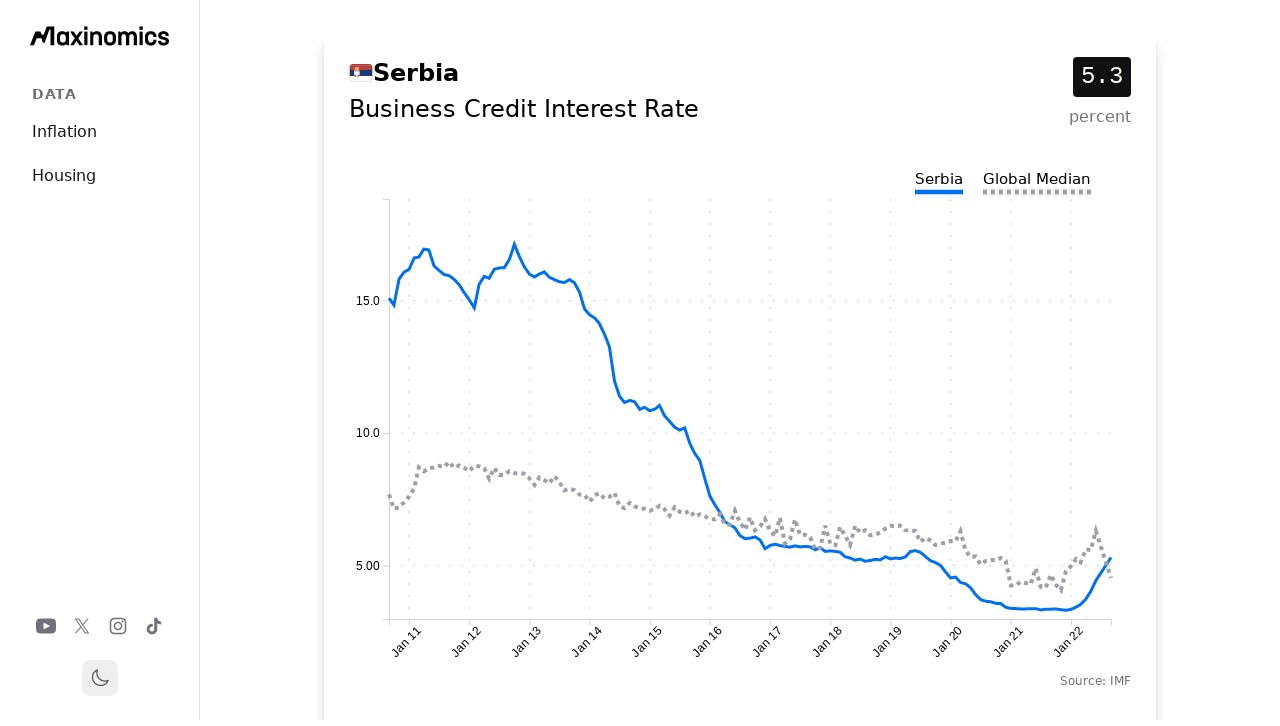

--- FILE ---
content_type: text/html; charset=utf-8
request_url: https://www.maxinomics.com/serbia/business-credit-interest-rate-percent
body_size: 9619
content:
<!DOCTYPE html><html lang="en"><head><meta charSet="utf-8"/><meta name="viewport" content="width=device-width, initial-scale=1"/><link rel="stylesheet" href="/_next/static/css/e00516dd7054e19b.css?dpl=dpl_YigfEuoGcPwb1eeFABRpZxCKZ7x5" data-precedence="next"/><link rel="preload" as="script" fetchPriority="low" href="/_next/static/chunks/webpack-d9cf14af8f167e64.js?dpl=dpl_YigfEuoGcPwb1eeFABRpZxCKZ7x5"/><script src="/_next/static/chunks/4bd1b696-7fc819bfd1de9f7d.js?dpl=dpl_YigfEuoGcPwb1eeFABRpZxCKZ7x5" async=""></script><script src="/_next/static/chunks/1517-afb37b72f284cabc.js?dpl=dpl_YigfEuoGcPwb1eeFABRpZxCKZ7x5" async=""></script><script src="/_next/static/chunks/main-app-1f899c2608d7174e.js?dpl=dpl_YigfEuoGcPwb1eeFABRpZxCKZ7x5" async=""></script><script src="/_next/static/chunks/7970-cda912febe1b2250.js?dpl=dpl_YigfEuoGcPwb1eeFABRpZxCKZ7x5" async=""></script><script src="/_next/static/chunks/8173-ea8acec864b121b8.js?dpl=dpl_YigfEuoGcPwb1eeFABRpZxCKZ7x5" async=""></script><script src="/_next/static/chunks/app/(main)/layout-655d49dcf5413ea3.js?dpl=dpl_YigfEuoGcPwb1eeFABRpZxCKZ7x5" async=""></script><script src="/_next/static/chunks/app/(social-media)/layout-9f2208683dcc31ad.js?dpl=dpl_YigfEuoGcPwb1eeFABRpZxCKZ7x5" async=""></script><script src="/_next/static/chunks/3646-27af42efe63d4124.js?dpl=dpl_YigfEuoGcPwb1eeFABRpZxCKZ7x5" async=""></script><script src="/_next/static/chunks/7801-f45e589d2061d57c.js?dpl=dpl_YigfEuoGcPwb1eeFABRpZxCKZ7x5" async=""></script><script src="/_next/static/chunks/app/(main)/%5Bcountry%5D/%5Bindicator%5D/page-2382f5a73172845a.js?dpl=dpl_YigfEuoGcPwb1eeFABRpZxCKZ7x5" async=""></script><title>Serbia - Business Credit Interest Rate | Maxinomics</title><meta name="description" content="Serbia&#x27;s Business Credit Interest Rate is 5.3 percent. The global median is 4.53."/><meta property="og:title" content="Serbia - Business Credit Interest Rate | Maxinomics"/><meta property="og:description" content="Serbia&#x27;s Business Credit Interest Rate is 5.3 percent. The global median is 4.53."/><meta property="og:image" content="https://api.url2png.com/v6/PE0B39CA2326FFB/421cf85f2749abce3c9578736d966983/png/?url=maxinomics.com%2Fsocial_image%2Fserbia%2Fbusiness-credit-interest-rate-percent%3F%26unique%3D1668433151482&amp;viewport=800x418&amp;thumbnail_max_width=800&amp;ttl=64800"/><meta name="twitter:card" content="summary_large_image"/><meta name="twitter:title" content="Serbia - Business Credit Interest Rate | Maxinomics"/><meta name="twitter:description" content="Serbia&#x27;s Business Credit Interest Rate is 5.3 percent. The global median is 4.53."/><meta name="twitter:image" content="https://api.url2png.com/v6/PE0B39CA2326FFB/421cf85f2749abce3c9578736d966983/png/?url=maxinomics.com%2Fsocial_image%2Fserbia%2Fbusiness-credit-interest-rate-percent%3F%26unique%3D1668433151482&amp;viewport=800x418&amp;thumbnail_max_width=800&amp;ttl=64800"/><link rel="icon" href="/favicon.ico" type="image/x-icon" sizes="67x67"/><link rel="stylesheet" href="https://use.typekit.net/hcb6nxq.css"/><script src="/_next/static/chunks/polyfills-42372ed130431b0a.js?dpl=dpl_YigfEuoGcPwb1eeFABRpZxCKZ7x5" noModule=""></script></head><body class="overflow-y-scroll bg-light-background dark:bg-dark-background"><div class="bg-light-background dark:bg-dark-background min-h-screen transition-colors duration-200 md:bg-[url(&#x27;/grid.svg&#x27;)]"><header class="lg:hidden fixed top-0 left-0 right-0 z-50 w-full min-w-full bg-light-background dark:bg-dark-background border-b border-gray-200 dark:border-gray-800 transition-transform duration-300 translate-y-0"><div class="w-full max-w-full mx-auto px-4 sm:px-6"><div class="flex h-16 items-center justify-between w-full"><a href="/"><div class="flex-shrink-0"><img alt="MAX Logo" width="80" height="30" decoding="async" data-nimg="1" class="w-auto h-6" style="color:transparent" src="/logos/max_logo_full_black.svg"/></div></a><button type="button" class="text-gray-500 hover:text-gray-600 dark:text-gray-400 dark:hover:text-gray-300"><span class="sr-only">Open menu</span><svg class="h-6 w-6" fill="none" viewBox="0 0 24 24" stroke-width="1.5" stroke="currentColor"><path stroke-linecap="round" stroke-linejoin="round" d="M3.75 6.75h16.5M3.75 12h16.5m-16.5 5.25h16.5"></path></svg></button></div></div></header><div class="fixed inset-0 z-50 lg:hidden transition-opacity duration-300 opacity-0 pointer-events-none"><div class="fixed inset-0 bg-gray-600 bg-opacity-75"></div><div class="fixed inset-y-0 left-0 w-full max-w-xs bg-light-background dark:bg-dark-background transform transition-transform duration-300 ease-in-out -translate-x-full"><div class="h-full flex flex-col"><div class="px-4 pt-5 pb-4 flex items-center justify-between"><a href="/"><img alt="MAX Logo" width="60" height="30" decoding="async" data-nimg="1" class="w-auto h-8" style="color:transparent" src="/logos/max_logo_full_black.svg"/></a><button type="button" class="text-gray-500 hover:text-gray-600 dark:text-gray-400 dark:hover:text-gray-300"><span class="sr-only">Close menu</span><svg class="h-6 w-6" fill="none" viewBox="0 0 24 24" stroke-width="1.5" stroke="currentColor"><path stroke-linecap="round" stroke-linejoin="round" d="M6 18L18 6M6 6l12 12"></path></svg></button></div><div class="flex-1 px-4 py-6 space-y-6 overflow-y-auto"><div class="w-full"><h3 class="px-4 text-sm font-semibold text-gray-500 dark:text-gray-400 uppercase tracking-wider">Data</h3><div class="mt-2 space-y-1"><a class="block px-4 py-2 text-base font-medium text-gray-900 dark:text-gray-100 hover:bg-gray-100 dark:hover:bg-gray-800 rounded-md" href="/us-inflation">Inflation</a><a class="block px-4 py-2 text-base font-medium text-gray-900 dark:text-gray-100 hover:bg-gray-100 dark:hover:bg-gray-800 rounded-md" href="/us-housing">Housing</a></div></div></div><div class="px-4 py-6 border-t border-gray-200 dark:border-gray-800"><div class="flex justify-center space-x-4"><a href="https://youtube.com/@maxinomics" class="text-gray-500 hover:text-gray-400" target="_blank" rel="noopener noreferrer"><span class="sr-only">YouTube</span><svg fill="currentColor" viewBox="0 0 24 24" class="h-5 w-5" aria-hidden="true"><path d="M19.615 3.184c-3.604-.246-11.631-.245-15.23 0C.488 3.45.029 5.804 0 12c.029 6.185.484 8.549 4.385 8.816 3.6.245 11.626.246 15.23 0C23.512 20.55 23.971 18.196 24 12c-.029-6.185-.484-8.549-4.385-8.816zM9 16V8l8 3.993L9 16z"></path></svg></a><a href="https://x.com/maxinomics" class="text-gray-500 hover:text-gray-400" target="_blank" rel="noopener noreferrer"><span class="sr-only">X</span><svg fill="currentColor" viewBox="0 0 24 24" class="h-5 w-5" aria-hidden="true"><path d="M13.6823 10.6218L20.2391 3H18.6854L12.9921 9.61788L8.44486 3H3.2002L10.0765 13.0074L3.2002 21H4.75404L10.7663 14.0113L15.5685 21H20.8131L13.6819 10.6218H13.6823ZM11.5541 13.0956L10.8574 12.0991L5.31391 4.16971H7.70053L12.1742 10.5689L12.8709 11.5655L18.6861 19.8835H16.2995L11.5541 13.096V13.0956Z"></path></svg></a><a href="https://instagram.com/maxinomics" class="text-gray-500 hover:text-gray-400" target="_blank" rel="noopener noreferrer"><span class="sr-only">Instagram</span><svg fill="currentColor" viewBox="0 0 24 24" class="h-5 w-5" aria-hidden="true"><path fill-rule="evenodd" d="M12.315 2c2.43 0 2.784.013 3.808.06 1.064.049 1.791.218 2.427.465a4.902 4.902 0 011.772 1.153 4.902 4.902 0 011.153 1.772c.247.636.416 1.363.465 2.427.048 1.067.06 1.407.06 4.123v.08c0 2.643-.012 2.987-.06 4.043-.049 1.064-.218 1.791-.465 2.427a4.902 4.902 0 01-1.153 1.772 4.902 4.902 0 01-1.772 1.153c-.636.247-1.363.416-2.427.465-1.067.048-1.407.06-4.123.06h-.08c-2.643 0-2.987-.012-4.043-.06-1.064-.049-1.791-.218-2.427-.465a4.902 4.902 0 01-1.772-1.153 4.902 4.902 0 01-1.153-1.772c-.247-.636-.416-1.363-.465-2.427-.047-1.024-.06-1.379-.06-3.808v-.63c0-2.43.013-2.784.06-3.808.049-1.064.218-1.791.465-2.427a4.902 4.902 0 011.153-1.772A4.902 4.902 0 015.45 2.525c.636-.247 1.363-.416 2.427-.465C8.901 2.013 9.256 2 11.685 2h.63zm-.081 1.802h-.468c-2.456 0-2.784.011-3.807.058-.975.045-1.504.207-1.857.344-.467.182-.8.398-1.15.748-.35.35-.566.683-.748 1.15-.137.353-.3.882-.344 1.857-.047 1.023-.058 1.351-.058 3.807v.468c0 2.456.011 2.784.058 3.807.045.975.207 1.504.344 1.857.182.466.399.8.748 1.15.35.35.683.566 1.15.748.353.137.882.3 1.857.344 1.054.048 1.37.058 4.041.058h.08c2.597 0 2.917-.01 3.96-.058.976-.045 1.505-.207 1.858-.344.466-.182.8-.398 1.15-.748.35-.35.566-.683.748-1.15.137-.353.3-.882.344-1.857.048-1.055.058-1.37.058-4.041v-.08c0-2.597-.01-2.917-.058-3.96-.045-.976-.207-1.505-.344-1.858a3.097 3.097 0 00-.748-1.15 3.098 3.098 0 00-1.15-.748c-.353-.137-.882-.3-1.857-.344-1.023-.047-1.351-.058-3.807-.058zM12 6.865a5.135 5.135 0 110 10.27 5.135 5.135 0 010-10.27zm0 1.802a3.333 3.333 0 100 6.666 3.333 3.333 0 000-6.666zm5.338-3.205a1.2 1.2 0 110 2.4 1.2 1.2 0 010-2.4z" clip-rule="evenodd"></path></svg></a><a href="https://tiktok.com/@maxinomics" class="text-gray-500 hover:text-gray-400" target="_blank" rel="noopener noreferrer"><span class="sr-only">TikTok</span><svg fill="currentColor" viewBox="0 0 24 24" class="h-5 w-5" aria-hidden="true"><path d="M19.59 6.69a4.83 4.83 0 01-3.77-4.25V2h-3.45v13.67a2.89 2.89 0 01-5.2 1.74 2.89 2.89 0 012.31-4.64 2.93 2.93 0 01.88.13V9.4a6.84 6.84 0 00-1-.05A6.33 6.33 0 005 20.1a6.34 6.34 0 0010.86-4.43v-7a8.16 8.16 0 004.77 1.52v-3.4a4.85 4.85 0 01-1-.1z"></path></svg></a></div><div class="mt-6 flex justify-center"><button class="p-2 rounded-lg hover:bg-gray-100 dark:hover:bg-gray-800 transition-colors" aria-label="Toggle theme"><svg xmlns="http://www.w3.org/2000/svg" fill="none" viewBox="0 0 24 24" stroke-width="1.5" stroke="currentColor" aria-hidden="true" data-slot="icon" class="w-5 h-5 text-gray-600 dark:text-gray-300"><path stroke-linecap="round" stroke-linejoin="round" d="M21.752 15.002A9.72 9.72 0 0 1 18 15.75c-5.385 0-9.75-4.365-9.75-9.75 0-1.33.266-2.597.748-3.752A9.753 9.753 0 0 0 3 11.25C3 16.635 7.365 21 12.75 21a9.753 9.753 0 0 0 9.002-5.998Z"></path></svg></button></div></div></div></div></div><aside class="hidden lg:flex fixed left-0 top-0 bottom-0 w-[200px] bg-light-background dark:bg-dark-background border-r border-gray-200 dark:border-gray-800 flex-col items-center z-50"><div class="flex-shrink-0 w-full px-[30px] pt-[20px]"><a href="/"><img alt="MAX Logo" width="60" height="30" decoding="async" data-nimg="1" class="w-auto h-8" style="color:transparent" src="/logos/max_logo_full_black.svg"/></a></div><nav class="flex-1 flex flex-col w-full px-4 mt-8 space-y-8"><div class="w-full"><h3 class="px-4 text-sm font-semibold text-gray-500 dark:text-gray-400 uppercase tracking-wider">Data</h3><div class="mt-2 space-y-1"><a class="block px-4 py-2 text-base font-medium text-gray-900 dark:text-gray-100 hover:bg-gray-100 dark:hover:bg-gray-800 rounded-md" href="/us-inflation">Inflation</a><a class="block px-4 py-2 text-base font-medium text-gray-900 dark:text-gray-100 hover:bg-gray-100 dark:hover:bg-gray-800 rounded-md" href="/us-housing">Housing</a></div></div></nav><div class="flex flex-col items-center space-y-6 mb-6"><div class="flex space-x-4"><a href="https://youtube.com/@maxinomics" class="text-gray-500 hover:text-gray-400" target="_blank" rel="noopener noreferrer"><span class="sr-only">YouTube</span><svg fill="currentColor" viewBox="0 0 24 24" class="h-5 w-5" aria-hidden="true"><path d="M19.615 3.184c-3.604-.246-11.631-.245-15.23 0C.488 3.45.029 5.804 0 12c.029 6.185.484 8.549 4.385 8.816 3.6.245 11.626.246 15.23 0C23.512 20.55 23.971 18.196 24 12c-.029-6.185-.484-8.549-4.385-8.816zM9 16V8l8 3.993L9 16z"></path></svg></a><a href="https://x.com/maxinomics" class="text-gray-500 hover:text-gray-400" target="_blank" rel="noopener noreferrer"><span class="sr-only">X</span><svg fill="currentColor" viewBox="0 0 24 24" class="h-5 w-5" aria-hidden="true"><path d="M13.6823 10.6218L20.2391 3H18.6854L12.9921 9.61788L8.44486 3H3.2002L10.0765 13.0074L3.2002 21H4.75404L10.7663 14.0113L15.5685 21H20.8131L13.6819 10.6218H13.6823ZM11.5541 13.0956L10.8574 12.0991L5.31391 4.16971H7.70053L12.1742 10.5689L12.8709 11.5655L18.6861 19.8835H16.2995L11.5541 13.096V13.0956Z"></path></svg></a><a href="https://instagram.com/maxinomics" class="text-gray-500 hover:text-gray-400" target="_blank" rel="noopener noreferrer"><span class="sr-only">Instagram</span><svg fill="currentColor" viewBox="0 0 24 24" class="h-5 w-5" aria-hidden="true"><path fill-rule="evenodd" d="M12.315 2c2.43 0 2.784.013 3.808.06 1.064.049 1.791.218 2.427.465a4.902 4.902 0 011.772 1.153 4.902 4.902 0 011.153 1.772c.247.636.416 1.363.465 2.427.048 1.067.06 1.407.06 4.123v.08c0 2.643-.012 2.987-.06 4.043-.049 1.064-.218 1.791-.465 2.427a4.902 4.902 0 01-1.153 1.772 4.902 4.902 0 01-1.772 1.153c-.636.247-1.363.416-2.427.465-1.067.048-1.407.06-4.123.06h-.08c-2.643 0-2.987-.012-4.043-.06-1.064-.049-1.791-.218-2.427-.465a4.902 4.902 0 01-1.772-1.153 4.902 4.902 0 01-1.153-1.772c-.247-.636-.416-1.363-.465-2.427-.047-1.024-.06-1.379-.06-3.808v-.63c0-2.43.013-2.784.06-3.808.049-1.064.218-1.791.465-2.427a4.902 4.902 0 011.153-1.772A4.902 4.902 0 015.45 2.525c.636-.247 1.363-.416 2.427-.465C8.901 2.013 9.256 2 11.685 2h.63zm-.081 1.802h-.468c-2.456 0-2.784.011-3.807.058-.975.045-1.504.207-1.857.344-.467.182-.8.398-1.15.748-.35.35-.566.683-.748 1.15-.137.353-.3.882-.344 1.857-.047 1.023-.058 1.351-.058 3.807v.468c0 2.456.011 2.784.058 3.807.045.975.207 1.504.344 1.857.182.466.399.8.748 1.15.35.35.683.566 1.15.748.353.137.882.3 1.857.344 1.054.048 1.37.058 4.041.058h.08c2.597 0 2.917-.01 3.96-.058.976-.045 1.505-.207 1.858-.344.466-.182.8-.398 1.15-.748.35-.35.566-.683.748-1.15.137-.353.3-.882.344-1.857.048-1.055.058-1.37.058-4.041v-.08c0-2.597-.01-2.917-.058-3.96-.045-.976-.207-1.505-.344-1.858a3.097 3.097 0 00-.748-1.15 3.098 3.098 0 00-1.15-.748c-.353-.137-.882-.3-1.857-.344-1.023-.047-1.351-.058-3.807-.058zM12 6.865a5.135 5.135 0 110 10.27 5.135 5.135 0 010-10.27zm0 1.802a3.333 3.333 0 100 6.666 3.333 3.333 0 000-6.666zm5.338-3.205a1.2 1.2 0 110 2.4 1.2 1.2 0 010-2.4z" clip-rule="evenodd"></path></svg></a><a href="https://tiktok.com/@maxinomics" class="text-gray-500 hover:text-gray-400" target="_blank" rel="noopener noreferrer"><span class="sr-only">TikTok</span><svg fill="currentColor" viewBox="0 0 24 24" class="h-5 w-5" aria-hidden="true"><path d="M19.59 6.69a4.83 4.83 0 01-3.77-4.25V2h-3.45v13.67a2.89 2.89 0 01-5.2 1.74 2.89 2.89 0 012.31-4.64 2.93 2.93 0 01.88.13V9.4a6.84 6.84 0 00-1-.05A6.33 6.33 0 005 20.1a6.34 6.34 0 0010.86-4.43v-7a8.16 8.16 0 004.77 1.52v-3.4a4.85 4.85 0 01-1-.1z"></path></svg></a></div><button class="p-2 rounded-lg hover:bg-gray-100 dark:hover:bg-gray-800 transition-colors" aria-label="Toggle theme"><svg xmlns="http://www.w3.org/2000/svg" fill="none" viewBox="0 0 24 24" stroke-width="1.5" stroke="currentColor" aria-hidden="true" data-slot="icon" class="w-5 h-5 text-gray-600 dark:text-gray-300"><path stroke-linecap="round" stroke-linejoin="round" d="M21.752 15.002A9.72 9.72 0 0 1 18 15.75c-5.385 0-9.75-4.365-9.75-9.75 0-1.33.266-2.597.748-3.752A9.753 9.753 0 0 0 3 11.25C3 16.635 7.365 21 12.75 21a9.753 9.753 0 0 0 9.002-5.998Z"></path></svg></button></div></aside><main class="mt-10 lg:mt-0 lg:ml-[200px]"><div class="mx-auto max-w-7xl"><div class="mx-auto max-w-4xl space-y-8 px-4 pt-20 lg:px-8 lg:py-8"><div class="bg-light-background dark:bg-dark-background md:rounded-lg md:bg-vc-border-gradient md:p-px md:shadow-lg md:shadow-black/20"><div class="bg-light-background dark:bg-dark-background p-0 md:rounded-lg md:p-3.5 lg:p-6"><div><div class="flex flex-row justify-between items-start mb-10"><div><div class="flex items-center gap-2 mb-1"><img alt="Serbia flag" loading="lazy" width="24" height="16" decoding="async" data-nimg="1" class="object-cover" style="color:transparent" src="/flags/serbia.svg"/><h1 class="m-0 text-2xl font-bold text-foreground dark:text-background">Serbia</h1></div><h1 class="m-0 text-2xl text-foreground dark:text-background">Business Credit Interest Rate</h1></div><div class="flex flex-col items-end"><div class="bg-dark-background dark:bg-dark-muted px-2 py-1 rounded mb-2"><span class="text-xl md:text-2xl font-mono text-light-foreground dark:text-dark-foreground">5.3</span></div><span class="text-sm md:text-base text-right text-theme-muted">percent</span></div></div><div class="grid grid-cols-1 gap-4 mb-16"><div class="w-full h-[400px] md:h-[500px]"><div class="relative w-full h-full"><svg style="min-height:300px"></svg><div></div><div class="absolute bottom-[-20px] right-0 text-xs text-gray-500"><span>Source: <!-- -->IMF</span></div></div></div></div><div class="grid grid-cols-1 md:grid-cols-2 gap-16 mb-16"><div class="md:col-span-1"><div><div class="mb-10"><a href="/app/(main)/ranking/global/business-credit-interest-rate-percent"><h2 class="heading-xl-link">Global Ranking</h2></a><div class="w-full"><div class="grid grid-cols-[minmax(50px,auto)_1fr_minmax(50px,auto)] gap-4 py-1
            "><div><span class="font-mono text-gray-900 dark:text-gray-100">47</span></div><a class="truncate" href="/botswana/business-credit-interest-rate-percent"><span class="text-gray-900 dark:text-gray-100">Botswana</span></a><span class="font-mono text-right text-gray-900 dark:text-gray-100">6.26</span></div><div class="grid grid-cols-[minmax(50px,auto)_1fr_minmax(50px,auto)] gap-4 py-1
            "><div><span class="font-mono text-gray-900 dark:text-gray-100">48</span></div><a class="truncate" href="/bahrain/business-credit-interest-rate-percent"><span class="text-gray-900 dark:text-gray-100">Bahrain</span></a><span class="font-mono text-right text-gray-900 dark:text-gray-100">5.94</span></div><div class="grid grid-cols-[minmax(50px,auto)_1fr_minmax(50px,auto)] gap-4 py-1
            "><div><span class="font-mono text-gray-900 dark:text-gray-100">49</span></div><a class="truncate" href="/united-states/business-credit-interest-rate-percent"><span class="text-gray-900 dark:text-gray-100">United States</span></a><span class="font-mono text-right text-gray-900 dark:text-gray-100">5.73</span></div><div class="grid grid-cols-[minmax(50px,auto)_1fr_minmax(50px,auto)] gap-4 py-1
            "><div><span class="font-mono text-gray-900 dark:text-gray-100">50</span></div><a class="truncate" href="/new-zealand/business-credit-interest-rate-percent"><span class="text-gray-900 dark:text-gray-100">New Zealand</span></a><span class="font-mono text-right text-gray-900 dark:text-gray-100">5.52</span></div><div class="grid grid-cols-[minmax(50px,auto)_1fr_minmax(50px,auto)] gap-4 py-1
            "><div><span class="font-mono text-gray-900 dark:text-gray-100">51</span></div><a class="truncate" href="/ivory-coast/business-credit-interest-rate-percent"><span class="text-gray-900 dark:text-gray-100">Ivory Coast</span></a><span class="font-mono text-right text-gray-900 dark:text-gray-100">5.48</span></div><div class="grid grid-cols-[minmax(50px,auto)_1fr_minmax(50px,auto)] gap-4 py-1
            border-b border-primary dark:border-primary-dark"><div><span class="font-mono text-primary dark:text-primary-dark font-bold">52</span></div><a class="truncate" href="/serbia/business-credit-interest-rate-percent"><span class="font-bold text-gray-900 dark:text-gray-100">Serbia</span></a><span class="font-mono text-right text-primary dark:text-primary-dark font-bold">5.3</span></div><div class="grid grid-cols-[minmax(50px,auto)_1fr_minmax(50px,auto)] gap-4 py-1
            "><div><span class="font-mono text-gray-900 dark:text-gray-100">53</span></div><a class="truncate" href="/norway/business-credit-interest-rate-percent"><span class="text-gray-900 dark:text-gray-100">Norway</span></a><span class="font-mono text-right text-gray-900 dark:text-gray-100">4.53</span></div><div class="grid grid-cols-[minmax(50px,auto)_1fr_minmax(50px,auto)] gap-4 py-1
            "><div><span class="font-mono text-gray-900 dark:text-gray-100">54</span></div><a class="truncate" href="/south-korea/business-credit-interest-rate-percent"><span class="text-gray-900 dark:text-gray-100">South Korea</span></a><span class="font-mono text-right text-gray-900 dark:text-gray-100">4.12</span></div><div class="grid grid-cols-[minmax(50px,auto)_1fr_minmax(50px,auto)] gap-4 py-1
            "><div><span class="font-mono text-gray-900 dark:text-gray-100">55</span></div><a class="truncate" href="/united-kingdom/business-credit-interest-rate-percent"><span class="text-gray-900 dark:text-gray-100">United Kingdom</span></a><span class="font-mono text-right text-gray-900 dark:text-gray-100">4</span></div><div class="grid grid-cols-[minmax(50px,auto)_1fr_minmax(50px,auto)] gap-4 py-1
            "><div><span class="font-mono text-gray-900 dark:text-gray-100">56</span></div><a class="truncate" href="/montenegro/business-credit-interest-rate-percent"><span class="text-gray-900 dark:text-gray-100">Montenegro</span></a><span class="font-mono text-right text-gray-900 dark:text-gray-100">3.96</span></div><div class="grid grid-cols-[minmax(50px,auto)_1fr_minmax(50px,auto)] gap-4 py-1
            "><div><span class="font-mono text-gray-900 dark:text-gray-100">57</span></div><a class="truncate" href="/estonia/business-credit-interest-rate-percent"><span class="text-gray-900 dark:text-gray-100">Estonia</span></a><span class="font-mono text-right text-gray-900 dark:text-gray-100">3.77</span></div></div></div><div><a href="/app/(main)/ranking/europe/business-credit-interest-rate-percent"><h2 class="heading-xl-link">Europe<!-- --> Ranking</h2></a><div class="w-full"><div class="grid grid-cols-[minmax(50px,auto)_1fr_minmax(50px,auto)] gap-4 py-1
            "><div><span class="font-mono text-gray-900 dark:text-gray-100">7</span></div><a class="truncate" href="/romania/business-credit-interest-rate-percent"><span class="text-gray-900 dark:text-gray-100">Romania</span></a><span class="font-mono text-right text-gray-900 dark:text-gray-100">9.59</span></div><div class="grid grid-cols-[minmax(50px,auto)_1fr_minmax(50px,auto)] gap-4 py-1
            "><div><span class="font-mono text-gray-900 dark:text-gray-100">8</span></div><a class="truncate" href="/poland/business-credit-interest-rate-percent"><span class="text-gray-900 dark:text-gray-100">Poland</span></a><span class="font-mono text-right text-gray-900 dark:text-gray-100">8.95</span></div><div class="grid grid-cols-[minmax(50px,auto)_1fr_minmax(50px,auto)] gap-4 py-1
            "><div><span class="font-mono text-gray-900 dark:text-gray-100">9</span></div><a class="truncate" href="/hungary/business-credit-interest-rate-percent"><span class="text-gray-900 dark:text-gray-100">Hungary</span></a><span class="font-mono text-right text-gray-900 dark:text-gray-100">8.47</span></div><div class="grid grid-cols-[minmax(50px,auto)_1fr_minmax(50px,auto)] gap-4 py-1
            "><div><span class="font-mono text-gray-900 dark:text-gray-100">10</span></div><a class="truncate" href="/czech-republic/business-credit-interest-rate-percent"><span class="text-gray-900 dark:text-gray-100">Czech Republic</span></a><span class="font-mono text-right text-gray-900 dark:text-gray-100">7.28</span></div><div class="grid grid-cols-[minmax(50px,auto)_1fr_minmax(50px,auto)] gap-4 py-1
            "><div><span class="font-mono text-gray-900 dark:text-gray-100">11</span></div><a class="truncate" href="/albania/business-credit-interest-rate-percent"><span class="text-gray-900 dark:text-gray-100">Albania</span></a><span class="font-mono text-right text-gray-900 dark:text-gray-100">6.44</span></div><div class="grid grid-cols-[minmax(50px,auto)_1fr_minmax(50px,auto)] gap-4 py-1
            border-b border-primary dark:border-primary-dark"><div><span class="font-mono text-primary dark:text-primary-dark font-bold">12</span></div><a class="truncate" href="/serbia/business-credit-interest-rate-percent"><span class="font-bold text-gray-900 dark:text-gray-100">Serbia</span></a><span class="font-mono text-right text-primary dark:text-primary-dark font-bold">5.3</span></div><div class="grid grid-cols-[minmax(50px,auto)_1fr_minmax(50px,auto)] gap-4 py-1
            "><div><span class="font-mono text-gray-900 dark:text-gray-100">13</span></div><a class="truncate" href="/norway/business-credit-interest-rate-percent"><span class="text-gray-900 dark:text-gray-100">Norway</span></a><span class="font-mono text-right text-gray-900 dark:text-gray-100">4.53</span></div><div class="grid grid-cols-[minmax(50px,auto)_1fr_minmax(50px,auto)] gap-4 py-1
            "><div><span class="font-mono text-gray-900 dark:text-gray-100">14</span></div><a class="truncate" href="/united-kingdom/business-credit-interest-rate-percent"><span class="text-gray-900 dark:text-gray-100">United Kingdom</span></a><span class="font-mono text-right text-gray-900 dark:text-gray-100">4</span></div><div class="grid grid-cols-[minmax(50px,auto)_1fr_minmax(50px,auto)] gap-4 py-1
            "><div><span class="font-mono text-gray-900 dark:text-gray-100">15</span></div><a class="truncate" href="/montenegro/business-credit-interest-rate-percent"><span class="text-gray-900 dark:text-gray-100">Montenegro</span></a><span class="font-mono text-right text-gray-900 dark:text-gray-100">3.96</span></div><div class="grid grid-cols-[minmax(50px,auto)_1fr_minmax(50px,auto)] gap-4 py-1
            "><div><span class="font-mono text-gray-900 dark:text-gray-100">16</span></div><a class="truncate" href="/estonia/business-credit-interest-rate-percent"><span class="text-gray-900 dark:text-gray-100">Estonia</span></a><span class="font-mono text-right text-gray-900 dark:text-gray-100">3.77</span></div><div class="grid grid-cols-[minmax(50px,auto)_1fr_minmax(50px,auto)] gap-4 py-1
            "><div><span class="font-mono text-gray-900 dark:text-gray-100">17</span></div><a class="truncate" href="/malta/business-credit-interest-rate-percent"><span class="text-gray-900 dark:text-gray-100">Malta</span></a><span class="font-mono text-right text-gray-900 dark:text-gray-100">3.66</span></div></div></div></div></div><div class="md:col-span-1 space-y-16"><div id="definition-section"><h2 class="heading-xl">Definition of <span class="italic">Business Credit Interest Rate</span></h2><p class="text-theme-muted">The business credit interest rate is the average interest rate on the loan products offered by commercial banks to non-financial corporations. The business credit is a credit specifically intended for business purposes including secured and unsecured business loans to small or large business with variable or fixed interest rate. </p></div><div><h2 class="heading-xl">Related Indicators</h2><ul class="list-none p-0"></ul></div></div></div></div></div></div></div></div></main><footer class="lg:hidden mt-20"><div class="mx-auto max-w-7xl px-6 py-12 md:flex md:items-center md:justify-between"><div class="flex justify-center space-x-6 md:order-2"><a href="https://youtube.com/@maxinomics" class="text-gray-500 hover:text-gray-400" target="_blank" rel="noopener noreferrer"><span class="sr-only">YouTube</span><svg fill="currentColor" viewBox="0 0 24 24" class="h-6 w-6" aria-hidden="true"><path d="M19.615 3.184c-3.604-.246-11.631-.245-15.23 0C.488 3.45.029 5.804 0 12c.029 6.185.484 8.549 4.385 8.816 3.6.245 11.626.246 15.23 0C23.512 20.55 23.971 18.196 24 12c-.029-6.185-.484-8.549-4.385-8.816zM9 16V8l8 3.993L9 16z"></path></svg></a><a href="https://x.com/maxinomics" class="text-gray-500 hover:text-gray-400" target="_blank" rel="noopener noreferrer"><span class="sr-only">X</span><svg fill="currentColor" viewBox="0 0 24 24" class="h-6 w-6" aria-hidden="true"><path d="M13.6823 10.6218L20.2391 3H18.6854L12.9921 9.61788L8.44486 3H3.2002L10.0765 13.0074L3.2002 21H4.75404L10.7663 14.0113L15.5685 21H20.8131L13.6819 10.6218H13.6823ZM11.5541 13.0956L10.8574 12.0991L5.31391 4.16971H7.70053L12.1742 10.5689L12.8709 11.5655L18.6861 19.8835H16.2995L11.5541 13.096V13.0956Z"></path></svg></a><a href="https://instagram.com/maxinomicsmb" class="text-gray-500 hover:text-gray-400" target="_blank" rel="noopener noreferrer"><span class="sr-only">Instagram</span><svg fill="currentColor" viewBox="0 0 24 24" class="h-6 w-6" aria-hidden="true"><path fill-rule="evenodd" d="M12.315 2c2.43 0 2.784.013 3.808.06 1.064.049 1.791.218 2.427.465a4.902 4.902 0 011.772 1.153 4.902 4.902 0 011.153 1.772c.247.636.416 1.363.465 2.427.048 1.067.06 1.407.06 4.123v.08c0 2.643-.012 2.987-.06 4.043-.049 1.064-.218 1.791-.465 2.427a4.902 4.902 0 01-1.153 1.772 4.902 4.902 0 01-1.772 1.153c-.636.247-1.363.416-2.427.465-1.067.048-1.407.06-4.123.06h-.08c-2.643 0-2.987-.012-4.043-.06-1.064-.049-1.791-.218-2.427-.465a4.902 4.902 0 01-1.772-1.153 4.902 4.902 0 01-1.153-1.772c-.247-.636-.416-1.363-.465-2.427-.047-1.024-.06-1.379-.06-3.808v-.63c0-2.43.013-2.784.06-3.808.049-1.064.218-1.791.465-2.427a4.902 4.902 0 011.153-1.772A4.902 4.902 0 015.45 2.525c.636-.247 1.363-.416 2.427-.465C8.901 2.013 9.256 2 11.685 2h.63zm-.081 1.802h-.468c-2.456 0-2.784.011-3.807.058-.975.045-1.504.207-1.857.344-.467.182-.8.398-1.15.748-.35.35-.566.683-.748 1.15-.137.353-.3.882-.344 1.857-.047 1.023-.058 1.351-.058 3.807v.468c0 2.456.011 2.784.058 3.807.045.975.207 1.504.344 1.857.182.466.399.8.748 1.15.35.35.683.566 1.15.748.353.137.882.3 1.857.344 1.054.048 1.37.058 4.041.058h.08c2.597 0 2.917-.01 3.96-.058.976-.045 1.505-.207 1.858-.344.466-.182.8-.398 1.15-.748.35-.35.566-.683.748-1.15.137-.353.3-.882.344-1.857.048-1.055.058-1.37.058-4.041v-.08c0-2.597-.01-2.917-.058-3.96-.045-.976-.207-1.505-.344-1.858a3.097 3.097 0 00-.748-1.15 3.098 3.098 0 00-1.15-.748c-.353-.137-.882-.3-1.857-.344-1.023-.047-1.351-.058-3.807-.058zM12 6.865a5.135 5.135 0 110 10.27 5.135 5.135 0 010-10.27zm0 1.802a3.333 3.333 0 100 6.666 3.333 3.333 0 000-6.666zm5.338-3.205a1.2 1.2 0 110 2.4 1.2 1.2 0 010-2.4z" clip-rule="evenodd"></path></svg></a><a href="https://tiktok.com/@maxinomics" class="text-gray-500 hover:text-gray-400" target="_blank" rel="noopener noreferrer"><span class="sr-only">TikTok</span><svg fill="currentColor" viewBox="0 0 24 24" class="h-6 w-6" aria-hidden="true"><path d="M19.59 6.69a4.83 4.83 0 01-3.77-4.25V2h-3.45v13.67a2.89 2.89 0 01-5.2 1.74 2.89 2.89 0 012.31-4.64 2.93 2.93 0 01.88.13V9.4a6.84 6.84 0 00-1-.05A6.33 6.33 0 005 20.1a6.34 6.34 0 0010.86-4.43v-7a8.16 8.16 0 004.77 1.52v-3.4a4.85 4.85 0 01-1-.1z"></path></svg></a></div><div class="mt-8 md:order-1 md:mt-0"><p class="text-center text-xs leading-5 text-gray-500 dark:text-gray-400">© 2025 Maxinomics. All rights reserved.</p></div></div></footer><div class="hidden lg:block text-right py-6 mr-6 text-xs text-gray-500 dark:text-gray-400">© 2025 Maxinomics. All rights reserved.</div></div><script src="/_next/static/chunks/webpack-d9cf14af8f167e64.js?dpl=dpl_YigfEuoGcPwb1eeFABRpZxCKZ7x5" async=""></script><script>(self.__next_f=self.__next_f||[]).push([0])</script><script>self.__next_f.push([1,"1:\"$Sreact.fragment\"\n3:I[8270,[\"7970\",\"static/chunks/7970-cda912febe1b2250.js?dpl=dpl_YigfEuoGcPwb1eeFABRpZxCKZ7x5\",\"8173\",\"static/chunks/8173-ea8acec864b121b8.js?dpl=dpl_YigfEuoGcPwb1eeFABRpZxCKZ7x5\",\"2076\",\"static/chunks/app/(main)/layout-655d49dcf5413ea3.js?dpl=dpl_YigfEuoGcPwb1eeFABRpZxCKZ7x5\"],\"default\"]\n4:I[5244,[],\"\"]\n5:I[3866,[],\"\"]\n6:I[9555,[\"7970\",\"static/chunks/7970-cda912febe1b2250.js?dpl=dpl_YigfEuoGcPwb1eeFABRpZxCKZ7x5\",\"8173\",\"static/chunks/8173-ea8acec864b121b8.js?dpl=dpl_YigfEuoGcPwb1eeFABRpZxCKZ7x5\",\"2076\",\"static/chunks/app/(main)/layout-655d49dcf5413ea3.js?dpl=dpl_YigfEuoGcPwb1eeFABRpZxCKZ7x5\"],\"default\"]\n8:I[6213,[],\"OutletBoundary\"]\na:I[6213,[],\"MetadataBoundary\"]\nc:I[6213,[],\"ViewportBoundary\"]\ne:I[4835,[],\"\"]\nf:I[9979,[\"5553\",\"static/chunks/app/(social-media)/layout-9f2208683dcc31ad.js?dpl=dpl_YigfEuoGcPwb1eeFABRpZxCKZ7x5\"],\"ThemeProvider\"]\n:HL[\"/_next/static/css/e00516dd7054e19b.css?dpl=dpl_YigfEuoGcPwb1eeFABRpZxCKZ7x5\",\"style\"]\n"])</script><script>self.__next_f.push([1,"0:{\"P\":null,\"b\":\"cC-jwUgWjp76mptq_0ELn\",\"p\":\"\",\"c\":[\"\",\"serbia\",\"business-credit-interest-rate-percent\"],\"i\":false,\"f\":[[[\"\",{\"children\":[\"(main)\",{\"children\":[[\"country\",\"serbia\",\"d\"],{\"children\":[[\"indicator\",\"business-credit-interest-rate-percent\",\"d\"],{\"children\":[\"__PAGE__\",{}]}]}]}]},\"$undefined\",\"$undefined\",true],[\"\",[\"$\",\"$1\",\"c\",{\"children\":[[[\"$\",\"link\",\"0\",{\"rel\":\"stylesheet\",\"href\":\"/_next/static/css/e00516dd7054e19b.css?dpl=dpl_YigfEuoGcPwb1eeFABRpZxCKZ7x5\",\"precedence\":\"next\",\"crossOrigin\":\"$undefined\",\"nonce\":\"$undefined\"}]],\"$L2\"]}],{\"children\":[\"(main)\",[\"$\",\"$1\",\"c\",{\"children\":[null,[\"$\",\"div\",null,{\"className\":\"bg-light-background dark:bg-dark-background min-h-screen transition-colors duration-200 md:bg-[url('/grid.svg')]\",\"children\":[[\"$\",\"$L3\",null,{}],[\"$\",\"main\",null,{\"className\":\"mt-10 lg:mt-0 lg:ml-[200px]\",\"children\":[\"$\",\"div\",null,{\"className\":\"mx-auto max-w-7xl\",\"children\":[\"$\",\"$L4\",null,{\"parallelRouterKey\":\"children\",\"segmentPath\":[\"children\",\"(main)\",\"children\"],\"error\":\"$undefined\",\"errorStyles\":\"$undefined\",\"errorScripts\":\"$undefined\",\"template\":[\"$\",\"$L5\",null,{}],\"templateStyles\":\"$undefined\",\"templateScripts\":\"$undefined\",\"notFound\":[[],[[\"$\",\"title\",null,{\"children\":\"404: This page could not be found.\"}],[\"$\",\"div\",null,{\"style\":{\"fontFamily\":\"system-ui,\\\"Segoe UI\\\",Roboto,Helvetica,Arial,sans-serif,\\\"Apple Color Emoji\\\",\\\"Segoe UI Emoji\\\"\",\"height\":\"100vh\",\"textAlign\":\"center\",\"display\":\"flex\",\"flexDirection\":\"column\",\"alignItems\":\"center\",\"justifyContent\":\"center\"},\"children\":[\"$\",\"div\",null,{\"children\":[[\"$\",\"style\",null,{\"dangerouslySetInnerHTML\":{\"__html\":\"body{color:#000;background:#fff;margin:0}.next-error-h1{border-right:1px solid rgba(0,0,0,.3)}@media (prefers-color-scheme:dark){body{color:#fff;background:#000}.next-error-h1{border-right:1px solid rgba(255,255,255,.3)}}\"}}],[\"$\",\"h1\",null,{\"className\":\"next-error-h1\",\"style\":{\"display\":\"inline-block\",\"margin\":\"0 20px 0 0\",\"padding\":\"0 23px 0 0\",\"fontSize\":24,\"fontWeight\":500,\"verticalAlign\":\"top\",\"lineHeight\":\"49px\"},\"children\":404}],[\"$\",\"div\",null,{\"style\":{\"display\":\"inline-block\"},\"children\":[\"$\",\"h2\",null,{\"style\":{\"fontSize\":14,\"fontWeight\":400,\"lineHeight\":\"49px\",\"margin\":0},\"children\":\"This page could not be found.\"}]}]]}]}]]],\"forbidden\":\"$undefined\",\"unauthorized\":\"$undefined\"}]}]}],[\"$\",\"$L6\",null,{}],[\"$\",\"div\",null,{\"className\":\"hidden lg:block text-right py-6 mr-6 text-xs text-gray-500 dark:text-gray-400\",\"children\":\"© 2025 Maxinomics. All rights reserved.\"}]]}]]}],{\"children\":[[\"country\",\"serbia\",\"d\"],[\"$\",\"$1\",\"c\",{\"children\":[null,[\"$\",\"div\",null,{\"className\":\"mx-auto max-w-4xl space-y-8 px-4 pt-20 lg:px-8 lg:py-8\",\"children\":[\"$\",\"div\",null,{\"className\":\"bg-light-background dark:bg-dark-background md:rounded-lg md:bg-vc-border-gradient md:p-px md:shadow-lg md:shadow-black/20\",\"children\":[\"$\",\"div\",null,{\"className\":\"bg-light-background dark:bg-dark-background p-0 md:rounded-lg md:p-3.5 lg:p-6\",\"children\":[\"$\",\"$L4\",null,{\"parallelRouterKey\":\"children\",\"segmentPath\":[\"children\",\"(main)\",\"children\",\"$0:f:0:1:2:children:2:children:0\",\"children\"],\"error\":\"$undefined\",\"errorStyles\":\"$undefined\",\"errorScripts\":\"$undefined\",\"template\":[\"$\",\"$L5\",null,{}],\"templateStyles\":\"$undefined\",\"templateScripts\":\"$undefined\",\"notFound\":\"$undefined\",\"forbidden\":\"$undefined\",\"unauthorized\":\"$undefined\"}]}]}]}]]}],{\"children\":[[\"indicator\",\"business-credit-interest-rate-percent\",\"d\"],[\"$\",\"$1\",\"c\",{\"children\":[null,[\"$\",\"$L4\",null,{\"parallelRouterKey\":\"children\",\"segmentPath\":[\"children\",\"(main)\",\"children\",\"$0:f:0:1:2:children:2:children:0\",\"children\",\"$0:f:0:1:2:children:2:children:2:children:0\",\"children\"],\"error\":\"$undefined\",\"errorStyles\":\"$undefined\",\"errorScripts\":\"$undefined\",\"template\":[\"$\",\"$L5\",null,{}],\"templateStyles\":\"$undefined\",\"templateScripts\":\"$undefined\",\"notFound\":\"$undefined\",\"forbidden\":\"$undefined\",\"unauthorized\":\"$undefined\"}]]}],{\"children\":[\"__PAGE__\",[\"$\",\"$1\",\"c\",{\"children\":[\"$L7\",null,[\"$\",\"$L8\",null,{\"children\":\"$L9\"}]]}],{},null,false]},null,false]},null,false]},null,false]},null,false],[\"$\",\"$1\",\"h\",{\"children\":[null,[\"$\",\"$1\",\"tcTZ3B2BBN6lmzix8hCFb\",{\"children\":[[\"$\",\"$La\",null,{\"children\":\"$Lb\"}],[\"$\",\"$Lc\",null,{\"children\":\"$Ld\"}],null]}]]}],false]],\"m\":\"$undefined\",\"G\":[\"$e\",\"$undefined\"],\"s\":false,\"S\":false}\n"])</script><script>self.__next_f.push([1,"2:[\"$\",\"html\",null,{\"lang\":\"en\",\"className\":\"$undefined\",\"children\":[[\"$\",\"head\",null,{\"children\":[\"$\",\"link\",null,{\"rel\":\"stylesheet\",\"href\":\"https://use.typekit.net/hcb6nxq.css\"}]}],[\"$\",\"body\",null,{\"className\":\"overflow-y-scroll bg-light-background dark:bg-dark-background\",\"children\":[\"$\",\"$Lf\",null,{\"initialTheme\":\"$undefined\",\"children\":[\"$\",\"$L4\",null,{\"parallelRouterKey\":\"children\",\"segmentPath\":[\"children\"],\"error\":\"$undefined\",\"errorStyles\":\"$undefined\",\"errorScripts\":\"$undefined\",\"template\":[\"$\",\"$L5\",null,{}],\"templateStyles\":\"$undefined\",\"templateScripts\":\"$undefined\",\"notFound\":[[],[[\"$\",\"title\",null,{\"children\":\"404: This page could not be found.\"}],[\"$\",\"div\",null,{\"style\":\"$0:f:0:1:2:children:1:props:children:1:props:children:1:props:children:props:children:props:notFound:1:1:props:style\",\"children\":[\"$\",\"div\",null,{\"children\":[[\"$\",\"style\",null,{\"dangerouslySetInnerHTML\":{\"__html\":\"body{color:#000;background:#fff;margin:0}.next-error-h1{border-right:1px solid rgba(0,0,0,.3)}@media (prefers-color-scheme:dark){body{color:#fff;background:#000}.next-error-h1{border-right:1px solid rgba(255,255,255,.3)}}\"}}],[\"$\",\"h1\",null,{\"className\":\"next-error-h1\",\"style\":\"$0:f:0:1:2:children:1:props:children:1:props:children:1:props:children:props:children:props:notFound:1:1:props:children:props:children:1:props:style\",\"children\":404}],[\"$\",\"div\",null,{\"style\":\"$0:f:0:1:2:children:1:props:children:1:props:children:1:props:children:props:children:props:notFound:1:1:props:children:props:children:2:props:style\",\"children\":[\"$\",\"h2\",null,{\"style\":\"$0:f:0:1:2:children:1:props:children:1:props:children:1:props:children:props:children:props:notFound:1:1:props:children:props:children:2:props:children:props:style\",\"children\":\"This page could not be found.\"}]}]]}]}]]],\"forbidden\":\"$undefined\",\"unauthorized\":\"$undefined\"}]}]}]]}]\nd:[[\"$\",\"meta\",\"0\",{\"name\":\"viewport\",\"content\":\"width=device-width, initial-scale=1\"}]]\n"])</script><script>self.__next_f.push([1,"b:[[\"$\",\"meta\",\"0\",{\"charSet\":\"utf-8\"}],[\"$\",\"title\",\"1\",{\"children\":\"Serbia - Business Credit Interest Rate | Maxinomics\"}],[\"$\",\"meta\",\"2\",{\"name\":\"description\",\"content\":\"Serbia's Business Credit Interest Rate is 5.3 percent. The global median is 4.53.\"}],[\"$\",\"meta\",\"3\",{\"property\":\"og:title\",\"content\":\"Serbia - Business Credit Interest Rate | Maxinomics\"}],[\"$\",\"meta\",\"4\",{\"property\":\"og:description\",\"content\":\"Serbia's Business Credit Interest Rate is 5.3 percent. The global median is 4.53.\"}],[\"$\",\"meta\",\"5\",{\"property\":\"og:image\",\"content\":\"https://api.url2png.com/v6/PE0B39CA2326FFB/421cf85f2749abce3c9578736d966983/png/?url=maxinomics.com%2Fsocial_image%2Fserbia%2Fbusiness-credit-interest-rate-percent%3F%26unique%3D1668433151482\u0026viewport=800x418\u0026thumbnail_max_width=800\u0026ttl=64800\"}],[\"$\",\"meta\",\"6\",{\"name\":\"twitter:card\",\"content\":\"summary_large_image\"}],[\"$\",\"meta\",\"7\",{\"name\":\"twitter:title\",\"content\":\"Serbia - Business Credit Interest Rate | Maxinomics\"}],[\"$\",\"meta\",\"8\",{\"name\":\"twitter:description\",\"content\":\"Serbia's Business Credit Interest Rate is 5.3 percent. The global median is 4.53.\"}],[\"$\",\"meta\",\"9\",{\"name\":\"twitter:image\",\"content\":\"https://api.url2png.com/v6/PE0B39CA2326FFB/421cf85f2749abce3c9578736d966983/png/?url=maxinomics.com%2Fsocial_image%2Fserbia%2Fbusiness-credit-interest-rate-percent%3F%26unique%3D1668433151482\u0026viewport=800x418\u0026thumbnail_max_width=800\u0026ttl=64800\"}],[\"$\",\"link\",\"10\",{\"rel\":\"icon\",\"href\":\"/favicon.ico\",\"type\":\"image/x-icon\",\"sizes\":\"67x67\"}]]\n9:null\n"])</script><script>self.__next_f.push([1,"10:I[7970,[\"3646\",\"static/chunks/3646-27af42efe63d4124.js?dpl=dpl_YigfEuoGcPwb1eeFABRpZxCKZ7x5\",\"7970\",\"static/chunks/7970-cda912febe1b2250.js?dpl=dpl_YigfEuoGcPwb1eeFABRpZxCKZ7x5\",\"7801\",\"static/chunks/7801-f45e589d2061d57c.js?dpl=dpl_YigfEuoGcPwb1eeFABRpZxCKZ7x5\",\"8173\",\"static/chunks/8173-ea8acec864b121b8.js?dpl=dpl_YigfEuoGcPwb1eeFABRpZxCKZ7x5\",\"2426\",\"static/chunks/app/(main)/%5Bcountry%5D/%5Bindicator%5D/page-2382f5a73172845a.js?dpl=dpl_YigfEuoGcPwb1eeFABRpZxCKZ7x5\"],\"Image\"]\n11:I[107,[\"3646\",\"static/chunks/3646-27af42efe63d4124.js?dpl=dpl_YigfEuoGcPwb1eeFABRpZxCKZ7x5\",\"7970\",\"static/chunks/7970-cda912febe1b2250.js?dpl=dpl_YigfEuoGcPwb1eeFABRpZxCKZ7x5\",\"7801\",\"static/chunks/7801-f45e589d2061d57c.js?dpl=dpl_YigfEuoGcPwb1eeFABRpZxCKZ7x5\",\"8173\",\"static/chunks/8173-ea8acec864b121b8.js?dpl=dpl_YigfEuoGcPwb1eeFABRpZxCKZ7x5\",\"2426\",\"static/chunks/app/(main)/%5Bcountry%5D/%5Bindicator%5D/page-2382f5a73172845a.js?dpl=dpl_YigfEuoGcPwb1eeFABRpZxCKZ7x5\"],\"SingleIndicatorChart\"]\n12:I[7816,[\"3646\",\"static/chunks/3646-27af42efe63d4124.js?dpl=dpl_YigfEuoGcPwb1eeFABRpZxCKZ7x5\",\"7970\",\"static/chunks/7970-cda912febe1b2250.js?dpl=dpl_YigfEuoGcPwb1eeFABRpZxCKZ7x5\",\"7801\",\"static/chunks/7801-f45e589d2061d57c.js?dpl=dpl_YigfEuoGcPwb1eeFABRpZxCKZ7x5\",\"8173\",\"static/chunks/8173-ea8acec864b121b8.js?dpl=dpl_YigfEuoGcPwb1eeFABRpZxCKZ7x5\",\"2426\",\"static/chunks/app/(main)/%5Bcountry%5D/%5Bindicator%5D/page-2382f5a73172845a.js?dpl=dpl_YigfEuoGcPwb1eeFABRpZxCKZ7x5\"],\"RankingLists\"]\n13:I[7132,[\"3646\",\"static/chunks/3646-27af42efe63d4124.js?dpl=dpl_YigfEuoGcPwb1eeFABRpZxCKZ7x5\",\"7970\",\"static/chunks/7970-cda912febe1b2250.js?dpl=dpl_YigfEuoGcPwb1eeFABRpZxCKZ7x5\",\"7801\",\"static/chunks/7801-f45e589d2061d57c.js?dpl=dpl_YigfEuoGcPwb1eeFABRpZxCKZ7x5\",\"8173\",\"static/chunks/8173-ea8acec864b121b8.js?dpl=dpl_YigfEuoGcPwb1eeFABRpZxCKZ7x5\",\"2426\",\"static/chunks/app/(main)/%5Bcountry%5D/%5Bindicator%5D/page-2382f5a73172845a.js?dpl=dpl_YigfEuoGcPwb1eeFABRpZxCKZ7x5\"],\"RelatedIndicators\"]\n"])</script><script>self.__next_f.push([1,"7:[\"$\",\"div\",null,{\"children\":[[\"$\",\"div\",null,{\"className\":\"flex flex-row justify-between items-start mb-10\",\"children\":[[\"$\",\"div\",null,{\"children\":[[\"$\",\"div\",null,{\"className\":\"flex items-center gap-2 mb-1\",\"children\":[[\"$\",\"$L10\",null,{\"src\":\"/flags/serbia.svg\",\"alt\":\"Serbia flag\",\"width\":24,\"height\":16,\"className\":\"object-cover\"}],[\"$\",\"h1\",null,{\"className\":\"m-0 text-2xl font-bold text-foreground dark:text-background\",\"children\":\"Serbia\"}]]}],[\"$\",\"h1\",null,{\"className\":\"m-0 text-2xl text-foreground dark:text-background\",\"children\":\"Business Credit Interest Rate\"}]]}],[\"$\",\"div\",null,{\"className\":\"flex flex-col items-end\",\"children\":[[\"$\",\"div\",null,{\"className\":\"bg-dark-background dark:bg-dark-muted px-2 py-1 rounded mb-2\",\"children\":[\"$\",\"span\",null,{\"className\":\"text-xl md:text-2xl font-mono text-light-foreground dark:text-dark-foreground\",\"children\":5.3}]}],[\"$\",\"span\",null,{\"className\":\"text-sm md:text-base text-right text-theme-muted\",\"children\":\"percent\"}]]}]]}],[\"$\",\"div\",null,{\"className\":\"grid grid-cols-1 gap-4 mb-16\",\"children\":[\"$\",\"div\",null,{\"className\":\"w-full h-[400px] md:h-[500px]\",\"children\":[\"$\",\"$L11\",null,{\"series\":[{\"year\":2010,\"month\":9,\"value\":15.09,\"global_median\":7.68,\"pretty_date\":\"2010-09-01\"},{\"year\":2010,\"month\":10,\"value\":14.83,\"global_median\":7.14,\"pretty_date\":\"2010-10-01\"},{\"year\":2010,\"month\":11,\"value\":15.81,\"global_median\":7.19,\"pretty_date\":\"2010-11-01\"},{\"year\":2010,\"month\":12,\"value\":16.07,\"global_median\":7.38,\"pretty_date\":\"2010-12-01\"},{\"year\":2011,\"month\":1,\"value\":16.18,\"global_median\":7.6,\"pretty_date\":\"2011-01-01\"},{\"year\":2011,\"month\":2,\"value\":16.61,\"global_median\":7.91,\"pretty_date\":\"2011-02-01\"},{\"year\":2011,\"month\":3,\"value\":16.64,\"global_median\":8.7,\"pretty_date\":\"2011-03-01\"},{\"year\":2011,\"month\":4,\"value\":16.94,\"global_median\":8.55,\"pretty_date\":\"2011-04-01\"},{\"year\":2011,\"month\":5,\"value\":16.91,\"global_median\":8.67,\"pretty_date\":\"2011-05-01\"},{\"year\":2011,\"month\":6,\"value\":16.31,\"global_median\":8.7,\"pretty_date\":\"2011-06-01\"},{\"year\":2011,\"month\":7,\"value\":16.14,\"global_median\":8.76,\"pretty_date\":\"2011-07-01\"},{\"year\":2011,\"month\":8,\"value\":15.98,\"global_median\":8.71,\"pretty_date\":\"2011-08-01\"},{\"year\":2011,\"month\":9,\"value\":15.94,\"global_median\":8.91,\"pretty_date\":\"2011-09-01\"},{\"year\":2011,\"month\":10,\"value\":15.8,\"global_median\":8.685,\"pretty_date\":\"2011-10-01\"},{\"year\":2011,\"month\":11,\"value\":15.6,\"global_median\":8.775,\"pretty_date\":\"2011-11-01\"},{\"year\":2011,\"month\":12,\"value\":15.3,\"global_median\":8.685,\"pretty_date\":\"2011-12-01\"},{\"year\":2012,\"month\":1,\"value\":15.03,\"global_median\":8.56,\"pretty_date\":\"2012-01-01\"},{\"year\":2012,\"month\":2,\"value\":14.72,\"global_median\":8.76,\"pretty_date\":\"2012-02-01\"},{\"year\":2012,\"month\":3,\"value\":15.61,\"global_median\":8.74,\"pretty_date\":\"2012-03-01\"},{\"year\":2012,\"month\":4,\"value\":15.91,\"global_median\":8.67,\"pretty_date\":\"2012-04-01\"},{\"year\":2012,\"month\":5,\"value\":15.84,\"global_median\":8.28,\"pretty_date\":\"2012-05-01\"},{\"year\":2012,\"month\":6,\"value\":16.18,\"global_median\":8.68,\"pretty_date\":\"2012-06-01\"},{\"year\":2012,\"month\":7,\"value\":16.23,\"global_median\":8.41,\"pretty_date\":\"2012-07-01\"},{\"year\":2012,\"month\":8,\"value\":16.24,\"global_median\":8.41,\"pretty_date\":\"2012-08-01\"},{\"year\":2012,\"month\":9,\"value\":16.55,\"global_median\":8.56,\"pretty_date\":\"2012-09-01\"},{\"year\":2012,\"month\":10,\"value\":17.12,\"global_median\":8.48,\"pretty_date\":\"2012-10-01\"},{\"year\":2012,\"month\":11,\"value\":16.65,\"global_median\":8.49,\"pretty_date\":\"2012-11-01\"},{\"year\":2012,\"month\":12,\"value\":16.27,\"global_median\":8.46,\"pretty_date\":\"2012-12-01\"},{\"year\":2013,\"month\":1,\"value\":15.99,\"global_median\":8.28,\"pretty_date\":\"2013-01-01\"},{\"year\":2013,\"month\":2,\"value\":15.89,\"global_median\":8.04,\"pretty_date\":\"2013-02-01\"},{\"year\":2013,\"month\":3,\"value\":16,\"global_median\":8.32,\"pretty_date\":\"2013-03-01\"},{\"year\":2013,\"month\":4,\"value\":16.08,\"global_median\":8.22,\"pretty_date\":\"2013-04-01\"},{\"year\":2013,\"month\":5,\"value\":15.88,\"global_median\":8.1,\"pretty_date\":\"2013-05-01\"},{\"year\":2013,\"month\":6,\"value\":15.79,\"global_median\":8.37,\"pretty_date\":\"2013-06-01\"},{\"year\":2013,\"month\":7,\"value\":15.71,\"global_median\":8.155,\"pretty_date\":\"2013-07-01\"},{\"year\":2013,\"month\":8,\"value\":15.68,\"global_median\":7.835,\"pretty_date\":\"2013-08-01\"},{\"year\":2013,\"month\":9,\"value\":15.79,\"global_median\":7.9,\"pretty_date\":\"2013-09-01\"},{\"year\":2013,\"month\":10,\"value\":15.67,\"global_median\":7.84,\"pretty_date\":\"2013-10-01\"},{\"year\":2013,\"month\":11,\"value\":15.31,\"global_median\":7.675,\"pretty_date\":\"2013-11-01\"},{\"year\":2013,\"month\":12,\"value\":14.68,\"global_median\":7.66,\"pretty_date\":\"2013-12-01\"},{\"year\":2014,\"month\":1,\"value\":14.46,\"global_median\":7.41,\"pretty_date\":\"2014-01-01\"},{\"year\":2014,\"month\":2,\"value\":14.34,\"global_median\":7.65,\"pretty_date\":\"2014-02-01\"},{\"year\":2014,\"month\":3,\"value\":14.13,\"global_median\":7.73,\"pretty_date\":\"2014-03-01\"},{\"year\":2014,\"month\":4,\"value\":13.73,\"global_median\":7.53,\"pretty_date\":\"2014-04-01\"},{\"year\":2014,\"month\":5,\"value\":13.25,\"global_median\":7.59,\"pretty_date\":\"2014-05-01\"},{\"year\":2014,\"month\":6,\"value\":11.96,\"global_median\":7.735,\"pretty_date\":\"2014-06-01\"},{\"year\":2014,\"month\":7,\"value\":11.39,\"global_median\":7.24,\"pretty_date\":\"2014-07-01\"},{\"year\":2014,\"month\":8,\"value\":11.15,\"global_median\":7.16,\"pretty_date\":\"2014-08-01\"},{\"year\":2014,\"month\":9,\"value\":11.23,\"global_median\":7.36,\"pretty_date\":\"2014-09-01\"},{\"year\":2014,\"month\":10,\"value\":11.18,\"global_median\":7.23,\"pretty_date\":\"2014-10-01\"},{\"year\":2014,\"month\":11,\"value\":10.89,\"global_median\":7.16,\"pretty_date\":\"2014-11-01\"},{\"year\":2014,\"month\":12,\"value\":10.97,\"global_median\":7.14,\"pretty_date\":\"2014-12-01\"},{\"year\":2015,\"month\":1,\"value\":10.84,\"global_median\":7.07,\"pretty_date\":\"2015-01-01\"},{\"year\":2015,\"month\":2,\"value\":10.9,\"global_median\":7.13,\"pretty_date\":\"2015-02-01\"},{\"year\":2015,\"month\":3,\"value\":11.04,\"global_median\":7.25,\"pretty_date\":\"2015-03-01\"},{\"year\":2015,\"month\":4,\"value\":10.65,\"global_median\":7.12,\"pretty_date\":\"2015-04-01\"},{\"year\":2015,\"month\":5,\"value\":10.44,\"global_median\":6.88,\"pretty_date\":\"2015-05-01\"},{\"year\":2015,\"month\":6,\"value\":10.22,\"global_median\":7.195,\"pretty_date\":\"2015-06-01\"},{\"year\":2015,\"month\":7,\"value\":10.11,\"global_median\":7.03,\"pretty_date\":\"2015-07-01\"},{\"year\":2015,\"month\":8,\"value\":10.19,\"global_median\":6.96,\"pretty_date\":\"2015-08-01\"},{\"year\":2015,\"month\":9,\"value\":9.61,\"global_median\":7.075,\"pretty_date\":\"2015-09-01\"},{\"year\":2015,\"month\":10,\"value\":9.23,\"global_median\":6.84,\"pretty_date\":\"2015-10-01\"},{\"year\":2015,\"month\":11,\"value\":8.96,\"global_median\":6.93,\"pretty_date\":\"2015-11-01\"},{\"year\":2015,\"month\":12,\"value\":8.28,\"global_median\":6.86,\"pretty_date\":\"2015-12-01\"},{\"year\":2016,\"month\":1,\"value\":7.62,\"global_median\":6.745,\"pretty_date\":\"2016-01-01\"},{\"year\":2016,\"month\":2,\"value\":7.28,\"global_median\":6.74,\"pretty_date\":\"2016-02-01\"},{\"year\":2016,\"month\":3,\"value\":7.01,\"global_median\":6.93,\"pretty_date\":\"2016-03-01\"},{\"year\":2016,\"month\":4,\"value\":6.65,\"global_median\":6.55,\"pretty_date\":\"2016-04-01\"},{\"year\":2016,\"month\":5,\"value\":6.54,\"global_median\":6.54,\"pretty_date\":\"2016-05-01\"},{\"year\":2016,\"month\":6,\"value\":6.42,\"global_median\":7.065,\"pretty_date\":\"2016-06-01\"},{\"year\":2016,\"month\":7,\"value\":6.13,\"global_median\":6.625,\"pretty_date\":\"2016-07-01\"},{\"year\":2016,\"month\":8,\"value\":6.01,\"global_median\":6.35,\"pretty_date\":\"2016-08-01\"},{\"year\":2016,\"month\":9,\"value\":6.03,\"global_median\":6.81,\"pretty_date\":\"2016-09-01\"},{\"year\":2016,\"month\":10,\"value\":6.08,\"global_median\":6.33,\"pretty_date\":\"2016-10-01\"},{\"year\":2016,\"month\":11,\"value\":5.96,\"global_median\":6.47,\"pretty_date\":\"2016-11-01\"},{\"year\":2016,\"month\":12,\"value\":5.63,\"global_median\":6.75,\"pretty_date\":\"2016-12-01\"},{\"year\":2017,\"month\":1,\"value\":5.76,\"global_median\":6.3,\"pretty_date\":\"2017-01-01\"},{\"year\":2017,\"month\":2,\"value\":5.8,\"global_median\":6.115,\"pretty_date\":\"2017-02-01\"},{\"year\":2017,\"month\":3,\"value\":5.75,\"global_median\":6.8,\"pretty_date\":\"2017-03-01\"},{\"year\":2017,\"month\":4,\"value\":5.72,\"global_median\":5.83,\"pretty_date\":\"2017-04-01\"},{\"year\":2017,\"month\":5,\"value\":5.69,\"global_median\":5.99,\"pretty_date\":\"2017-05-01\"},{\"year\":2017,\"month\":6,\"value\":5.74,\"global_median\":6.74,\"pretty_date\":\"2017-06-01\"},{\"year\":2017,\"month\":7,\"value\":5.7,\"global_median\":6.155,\"pretty_date\":\"2017-07-01\"},{\"year\":2017,\"month\":8,\"value\":5.72,\"global_median\":6.155,\"pretty_date\":\"2017-08-01\"},{\"year\":2017,\"month\":9,\"value\":5.7,\"global_median\":6.06,\"pretty_date\":\"2017-09-01\"},{\"year\":2017,\"month\":10,\"value\":5.59,\"global_median\":5.59,\"pretty_date\":\"2017-10-01\"},{\"year\":2017,\"month\":11,\"value\":5.67,\"global_median\":5.67,\"pretty_date\":\"2017-11-01\"},{\"year\":2017,\"month\":12,\"value\":5.53,\"global_median\":6.5,\"pretty_date\":\"2017-12-01\"},{\"year\":2018,\"month\":1,\"value\":5.55,\"global_median\":5.815,\"pretty_date\":\"2018-01-01\"},{\"year\":2018,\"month\":2,\"value\":5.53,\"global_median\":5.77,\"pretty_date\":\"2018-02-01\"},{\"year\":2018,\"month\":3,\"value\":5.5,\"global_median\":6.45,\"pretty_date\":\"2018-03-01\"},{\"year\":2018,\"month\":4,\"value\":5.33,\"global_median\":6.12,\"pretty_date\":\"2018-04-01\"},{\"year\":2018,\"month\":5,\"value\":5.28,\"global_median\":5.78,\"pretty_date\":\"2018-05-01\"},{\"year\":2018,\"month\":6,\"value\":5.2,\"global_median\":6.5,\"pretty_date\":\"2018-06-01\"},{\"year\":2018,\"month\":7,\"value\":5.24,\"global_median\":6.23,\"pretty_date\":\"2018-07-01\"},{\"year\":2018,\"month\":8,\"value\":5.16,\"global_median\":6.33,\"pretty_date\":\"2018-08-01\"},{\"year\":2018,\"month\":9,\"value\":5.19,\"global_median\":6.14,\"pretty_date\":\"2018-09-01\"},{\"year\":2018,\"month\":10,\"value\":5.23,\"global_median\":6.17,\"pretty_date\":\"2018-10-01\"},{\"year\":2018,\"month\":11,\"value\":5.21,\"global_median\":6.24,\"pretty_date\":\"2018-11-01\"},{\"year\":2018,\"month\":12,\"value\":5.33,\"global_median\":6.39,\"pretty_date\":\"2018-12-01\"},{\"year\":2019,\"month\":1,\"value\":5.25,\"global_median\":6.49,\"pretty_date\":\"2019-01-01\"},{\"year\":2019,\"month\":2,\"value\":5.28,\"global_median\":6.5,\"pretty_date\":\"2019-02-01\"},{\"year\":2019,\"month\":3,\"value\":5.26,\"global_median\":6.505,\"pretty_date\":\"2019-03-01\"},{\"year\":2019,\"month\":4,\"value\":5.32,\"global_median\":6.33,\"pretty_date\":\"2019-04-01\"},{\"year\":2019,\"month\":5,\"value\":5.52,\"global_median\":6.31,\"pretty_date\":\"2019-05-01\"},{\"year\":2019,\"month\":6,\"value\":5.56,\"global_median\":6.305,\"pretty_date\":\"2019-06-01\"},{\"year\":2019,\"month\":7,\"value\":5.5,\"global_median\":5.89,\"pretty_date\":\"2019-07-01\"},{\"year\":2019,\"month\":8,\"value\":5.34,\"global_median\":6.04,\"pretty_date\":\"2019-08-01\"},{\"year\":2019,\"month\":9,\"value\":5.18,\"global_median\":5.945,\"pretty_date\":\"2019-09-01\"},{\"year\":2019,\"month\":10,\"value\":5.11,\"global_median\":5.77,\"pretty_date\":\"2019-10-01\"},{\"year\":2019,\"month\":11,\"value\":5,\"global_median\":5.82,\"pretty_date\":\"2019-11-01\"},{\"year\":2019,\"month\":12,\"value\":4.76,\"global_median\":5.86,\"pretty_date\":\"2019-12-01\"},{\"year\":2020,\"month\":1,\"value\":4.53,\"global_median\":5.92,\"pretty_date\":\"2020-01-01\"},{\"year\":2020,\"month\":2,\"value\":4.56,\"global_median\":5.91,\"pretty_date\":\"2020-02-01\"},{\"year\":2020,\"month\":3,\"value\":4.36,\"global_median\":6.29,\"pretty_date\":\"2020-03-01\"},{\"year\":2020,\"month\":4,\"value\":4.31,\"global_median\":5.56,\"pretty_date\":\"2020-04-01\"},{\"year\":2020,\"month\":5,\"value\":4.16,\"global_median\":5.32,\"pretty_date\":\"2020-05-01\"},{\"year\":2020,\"month\":6,\"value\":3.9,\"global_median\":5.34,\"pretty_date\":\"2020-06-01\"},{\"year\":2020,\"month\":7,\"value\":3.71,\"global_median\":5.04,\"pretty_date\":\"2020-07-01\"},{\"year\":2020,\"month\":8,\"value\":3.65,\"global_median\":5.17,\"pretty_date\":\"2020-08-01\"},{\"year\":2020,\"month\":9,\"value\":3.63,\"global_median\":5.205,\"pretty_date\":\"2020-09-01\"},{\"year\":2020,\"month\":10,\"value\":3.57,\"global_median\":5.2,\"pretty_date\":\"2020-10-01\"},{\"year\":2020,\"month\":11,\"value\":3.56,\"global_median\":5.28,\"pretty_date\":\"2020-11-01\"},{\"year\":2020,\"month\":12,\"value\":3.42,\"global_median\":5.175,\"pretty_date\":\"2020-12-01\"},{\"year\":2021,\"month\":1,\"value\":3.38,\"global_median\":4.24,\"pretty_date\":\"2021-01-01\"},{\"year\":2021,\"month\":2,\"value\":3.37,\"global_median\":4.25,\"pretty_date\":\"2021-02-01\"},{\"year\":2021,\"month\":3,\"value\":3.36,\"global_median\":4.385,\"pretty_date\":\"2021-03-01\"},{\"year\":2021,\"month\":4,\"value\":3.36,\"global_median\":4.335,\"pretty_date\":\"2021-04-01\"},{\"year\":2021,\"month\":5,\"value\":3.37,\"global_median\":4.29,\"pretty_date\":\"2021-05-01\"},{\"year\":2021,\"month\":6,\"value\":3.37,\"global_median\":4.89,\"pretty_date\":\"2021-06-01\"},{\"year\":2021,\"month\":7,\"value\":3.32,\"global_median\":4.195,\"pretty_date\":\"2021-07-01\"},{\"year\":2021,\"month\":8,\"value\":3.35,\"global_median\":4.165,\"pretty_date\":\"2021-08-01\"},{\"year\":2021,\"month\":9,\"value\":3.35,\"global_median\":4.65,\"pretty_date\":\"2021-09-01\"},{\"year\":2021,\"month\":10,\"value\":3.36,\"global_median\":4.275,\"pretty_date\":\"2021-10-01\"},{\"year\":2021,\"month\":11,\"value\":3.33,\"global_median\":4.07,\"pretty_date\":\"2021-11-01\"},{\"year\":2021,\"month\":12,\"value\":3.31,\"global_median\":4.78,\"pretty_date\":\"2021-12-01\"},{\"year\":2022,\"month\":1,\"value\":3.34,\"global_median\":4.98,\"pretty_date\":\"2022-01-01\"},{\"year\":2022,\"month\":2,\"value\":3.43,\"global_median\":5.25,\"pretty_date\":\"2022-02-01\"},{\"year\":2022,\"month\":3,\"value\":3.53,\"global_median\":5.12,\"pretty_date\":\"2022-03-01\"},{\"year\":2022,\"month\":4,\"value\":3.73,\"global_median\":5.61,\"pretty_date\":\"2022-04-01\"},{\"year\":2022,\"month\":5,\"value\":4.02,\"global_median\":5.58,\"pretty_date\":\"2022-05-01\"},{\"year\":2022,\"month\":6,\"value\":4.43,\"global_median\":6.3,\"pretty_date\":\"2022-06-01\"},{\"year\":2022,\"month\":9,\"value\":5.3,\"global_median\":4.53,\"pretty_date\":\"2022-09-01\"}],\"countryName\":\"Serbia\",\"indicatorSource\":\"IMF\",\"indicatorSourceUrl\":\"$undefined\"}]}]}],[\"$\",\"div\",null,{\"className\":\"grid grid-cols-1 md:grid-cols-2 gap-16 mb-16\",\"children\":[[\"$\",\"div\",null,{\"className\":\"md:col-span-1\",\"children\":[\"$\",\"$L12\",null,{\"rankings\":{\"global\":[{\"country_code\":\"BWA\",\"year\":2022,\"month\":6,\"value\":6.26,\"rank\":47,\"country_name\":\"Botswana\",\"country_slug\":\"botswana\"},{\"country_code\":\"BHR\",\"year\":2022,\"month\":9,\"value\":5.94,\"rank\":48,\"country_name\":\"Bahrain\",\"country_slug\":\"bahrain\"},{\"country_code\":\"USA\",\"year\":2022,\"month\":9,\"value\":5.73,\"rank\":49,\"country_name\":\"United States\",\"country_slug\":\"united-states\"},{\"country_code\":\"NZL\",\"year\":2022,\"month\":9,\"value\":5.52,\"rank\":50,\"country_name\":\"New Zealand\",\"country_slug\":\"new-zealand\"},{\"country_code\":\"CIV\",\"year\":2022,\"month\":6,\"value\":5.48,\"rank\":51,\"country_name\":\"Ivory Coast\",\"country_slug\":\"ivory-coast\"},{\"country_code\":\"SRB\",\"year\":2022,\"month\":9,\"value\":5.3,\"rank\":52,\"country_name\":\"Serbia\",\"country_slug\":\"serbia\"},{\"country_code\":\"NOR\",\"year\":2022,\"month\":9,\"value\":4.53,\"rank\":53,\"country_name\":\"Norway\",\"country_slug\":\"norway\"},{\"country_code\":\"KOR\",\"year\":2022,\"month\":7,\"value\":4.12,\"rank\":54,\"country_name\":\"South Korea\",\"country_slug\":\"south-korea\"},{\"country_code\":\"GBR\",\"year\":2022,\"month\":9,\"value\":4,\"rank\":55,\"country_name\":\"United Kingdom\",\"country_slug\":\"united-kingdom\"},{\"country_code\":\"MNE\",\"year\":2022,\"month\":9,\"value\":3.96,\"rank\":56,\"country_name\":\"Montenegro\",\"country_slug\":\"montenegro\"},{\"country_code\":\"EST\",\"year\":2022,\"month\":9,\"value\":3.77,\"rank\":57,\"country_name\":\"Estonia\",\"country_slug\":\"estonia\"}],\"regional\":[{\"country_code\":\"ROU\",\"year\":2022,\"month\":9,\"value\":9.59,\"rank\":7,\"country_name\":\"Romania\",\"country_slug\":\"romania\"},{\"country_code\":\"POL\",\"year\":2022,\"month\":9,\"value\":8.95,\"rank\":8,\"country_name\":\"Poland\",\"country_slug\":\"poland\"},{\"country_code\":\"HUN\",\"year\":2022,\"month\":9,\"value\":8.47,\"rank\":9,\"country_name\":\"Hungary\",\"country_slug\":\"hungary\"},{\"country_code\":\"CZE\",\"year\":2022,\"month\":9,\"value\":7.28,\"rank\":10,\"country_name\":\"Czech Republic\",\"country_slug\":\"czech-republic\"},{\"country_code\":\"ALB\",\"year\":2022,\"month\":9,\"value\":6.44,\"rank\":11,\"country_name\":\"Albania\",\"country_slug\":\"albania\"},{\"country_code\":\"SRB\",\"year\":2022,\"month\":9,\"value\":5.3,\"rank\":12,\"country_name\":\"Serbia\",\"country_slug\":\"serbia\"},{\"country_code\":\"NOR\",\"year\":2022,\"month\":9,\"value\":4.53,\"rank\":13,\"country_name\":\"Norway\",\"country_slug\":\"norway\"},{\"country_code\":\"GBR\",\"year\":2022,\"month\":9,\"value\":4,\"rank\":14,\"country_name\":\"United Kingdom\",\"country_slug\":\"united-kingdom\"},{\"country_code\":\"MNE\",\"year\":2022,\"month\":9,\"value\":3.96,\"rank\":15,\"country_name\":\"Montenegro\",\"country_slug\":\"montenegro\"},{\"country_code\":\"EST\",\"year\":2022,\"month\":9,\"value\":3.77,\"rank\":16,\"country_name\":\"Estonia\",\"country_slug\":\"estonia\"},{\"country_code\":\"MLT\",\"year\":2022,\"month\":9,\"value\":3.66,\"rank\":17,\"country_name\":\"Malta\",\"country_slug\":\"malta\"}]},\"countryMeta\":{\"name\":\"Serbia\",\"id\":220,\"iso_three\":\"SRB\",\"iso_two\":\"RS\",\"slug\":\"serbia\",\"region\":\"europe\",\"region_name\":\"Europe\",\"emoji\":\"🇷🇸\"},\"indicatorMeta\":{\"id\":517,\"category\":\"Money\",\"indicator\":\"Business Credit Interest Rate\",\"period\":\"monthly/quarterly\",\"definition\":\"The business credit interest rate is the average interest rate on the loan products offered by commercial banks to non-financial corporations. The business credit is a credit specifically intended for business purposes including secured and unsecured business loans to small or large business with variable or fixed interest rate. \",\"slug\":\"business-credit-interest-rate-percent\",\"measurement\":\"percent\",\"keyword_phrase\":\"current business credit interest rate \",\"do_index\":true,\"source\":\"IMF\"}}]}],[\"$\",\"div\",null,{\"className\":\"md:col-span-1 space-y-16\",\"children\":[[\"$\",\"div\",null,{\"id\":\"definition-section\",\"children\":[[\"$\",\"h2\",null,{\"className\":\"heading-xl\",\"children\":[\"Definition of \",[\"$\",\"span\",null,{\"className\":\"italic\",\"children\":\"Business Credit Interest Rate\"}]]}],[\"$\",\"p\",null,{\"className\":\"text-theme-muted\",\"children\":\"The business credit interest rate is the average interest rate on the loan products offered by commercial banks to non-financial corporations. The business credit is a credit specifically intended for business purposes including secured and unsecured business loans to small or large business with variable or fixed interest rate. \"}]]}],[\"$\",\"$L13\",null,{\"indicatorId\":517}]]}]]}]]}]\n"])</script></body></html>

--- FILE ---
content_type: application/javascript; charset=utf-8
request_url: https://www.maxinomics.com/_next/static/chunks/7801-f45e589d2061d57c.js?dpl=dpl_YigfEuoGcPwb1eeFABRpZxCKZ7x5
body_size: 3575
content:
(self.webpackChunk_N_E=self.webpackChunk_N_E||[]).push([[7801],{7801:function(e,r,t){var n,i;void 0!==(i="function"==typeof(n=function(){var e,r,t,n,i,o={},a={},l={currentLocale:"en",zeroFormat:null,nullFormat:null,defaultFormat:"0,0",scalePercentBy100:!0},u={currentLocale:l.currentLocale,zeroFormat:l.zeroFormat,nullFormat:l.nullFormat,defaultFormat:l.defaultFormat,scalePercentBy100:l.scalePercentBy100};function s(e,r){this._input=e,this._value=r}return(n=function(e){var r,t,a,l;if(n.isNumeral(e))r=e.value();else if(0===e||void 0===e)r=0;else if(null===e||i.isNaN(e))r=null;else if("string"==typeof e){if(u.zeroFormat&&e===u.zeroFormat)r=0;else if(u.nullFormat&&e===u.nullFormat||!e.replace(/[^0-9]+/g,"").length)r=null;else{for(t in o)if((l="function"==typeof o[t].regexps.unformat?o[t].regexps.unformat():o[t].regexps.unformat)&&e.match(l)){a=o[t].unformat;break}r=(a=a||n._.stringToNumber)(e)}}else r=Number(e)||null;return new s(e,r)}).version="2.0.6",n.isNumeral=function(e){return e instanceof s},n._=i={numberToFormat:function(e,r,t){var i,o,l,u,s,c,f,m=a[n.options.currentLocale],h=!1,b=!1,d=0,p="",g="",v=!1;if(o=Math.abs(e=e||0),n._.includes(r,"(")?(h=!0,r=r.replace(/[\(|\)]/g,"")):(n._.includes(r,"+")||n._.includes(r,"-"))&&(s=n._.includes(r,"+")?r.indexOf("+"):e<0?r.indexOf("-"):-1,r=r.replace(/[\+|\-]/g,"")),n._.includes(r,"a")&&(i=!!(i=r.match(/a(k|m|b|t)?/))&&i[1],n._.includes(r," a")&&(p=" "),r=r.replace(RegExp(p+"a[kmbt]?"),""),o>=1e12&&!i||"t"===i?(p+=m.abbreviations.trillion,e/=1e12):o<1e12&&o>=1e9&&!i||"b"===i?(p+=m.abbreviations.billion,e/=1e9):o<1e9&&o>=1e6&&!i||"m"===i?(p+=m.abbreviations.million,e/=1e6):(o<1e6&&o>=1e3&&!i||"k"===i)&&(p+=m.abbreviations.thousand,e/=1e3)),n._.includes(r,"[.]")&&(b=!0,r=r.replace("[.]",".")),l=e.toString().split(".")[0],u=r.split(".")[1],c=r.indexOf(","),d=(r.split(".")[0].split(",")[0].match(/0/g)||[]).length,u?(n._.includes(u,"[")?(u=(u=u.replace("]","")).split("["),g=n._.toFixed(e,u[0].length+u[1].length,t,u[1].length)):g=n._.toFixed(e,u.length,t),l=g.split(".")[0],g=n._.includes(g,".")?m.delimiters.decimal+g.split(".")[1]:"",b&&0===Number(g.slice(1))&&(g="")):l=n._.toFixed(e,0,t),p&&!i&&Number(l)>=1e3&&p!==m.abbreviations.trillion)switch(l=String(Number(l)/1e3),p){case m.abbreviations.thousand:p=m.abbreviations.million;break;case m.abbreviations.million:p=m.abbreviations.billion;break;case m.abbreviations.billion:p=m.abbreviations.trillion}if(n._.includes(l,"-")&&(l=l.slice(1),v=!0),l.length<d)for(var _=d-l.length;_>0;_--)l="0"+l;return c>-1&&(l=l.toString().replace(/(\d)(?=(\d{3})+(?!\d))/g,"$1"+m.delimiters.thousands)),0===r.indexOf(".")&&(l=""),f=l+g+(p||""),h?f=(h&&v?"(":"")+f+(h&&v?")":""):s>=0?f=0===s?(v?"-":"+")+f:f+(v?"-":"+"):v&&(f="-"+f),f},stringToNumber:function(e){var r,t,n,i=a[u.currentLocale],o=e,l={thousand:3,million:6,billion:9,trillion:12};if(u.zeroFormat&&e===u.zeroFormat)t=0;else if(u.nullFormat&&e===u.nullFormat||!e.replace(/[^0-9]+/g,"").length)t=null;else{for(r in t=1,"."!==i.delimiters.decimal&&(e=e.replace(/\./g,"").replace(i.delimiters.decimal,".")),l)if(n=RegExp("[^a-zA-Z]"+i.abbreviations[r]+"(?:\\)|(\\"+i.currency.symbol+")?(?:\\))?)?$"),o.match(n)){t*=Math.pow(10,l[r]);break}t*=((e.split("-").length+Math.min(e.split("(").length-1,e.split(")").length-1))%2?1:-1)*Number(e=e.replace(/[^0-9\.]+/g,""))}return t},isNaN:function(e){return"number"==typeof e&&isNaN(e)},includes:function(e,r){return -1!==e.indexOf(r)},insert:function(e,r,t){return e.slice(0,t)+r+e.slice(t)},reduce:function(e,r){if(this===null)throw TypeError("Array.prototype.reduce called on null or undefined");if("function"!=typeof r)throw TypeError(r+" is not a function");var t,n=Object(e),i=n.length>>>0,o=0;if(3==arguments.length)t=arguments[2];else{for(;o<i&&!(o in n);)o++;if(o>=i)throw TypeError("Reduce of empty array with no initial value");t=n[o++]}for(;o<i;o++)o in n&&(t=r(t,n[o],o,n));return t},multiplier:function(e){var r=e.toString().split(".");return r.length<2?1:Math.pow(10,r[1].length)},correctionFactor:function(){var e=Array.prototype.slice.call(arguments);return e.reduce(function(e,r){var t=i.multiplier(r);return e>t?e:t},1)},toFixed:function(e,r,t,n){var i,o,a,l,u=e.toString().split("."),s=r-(n||0);return a=Math.pow(10,i=2===u.length?Math.min(Math.max(u[1].length,s),r):s),l=(t(e+"e+"+i)/a).toFixed(i),n>r-i&&(o=RegExp("\\.?0{1,"+(n-(r-i))+"}$"),l=l.replace(o,"")),l}},n.options=u,n.formats=o,n.locales=a,n.locale=function(e){return e&&(u.currentLocale=e.toLowerCase()),u.currentLocale},n.localeData=function(e){if(!e)return a[u.currentLocale];if(!a[e=e.toLowerCase()])throw Error("Unknown locale : "+e);return a[e]},n.reset=function(){for(var e in l)u[e]=l[e]},n.zeroFormat=function(e){u.zeroFormat="string"==typeof e?e:null},n.nullFormat=function(e){u.nullFormat="string"==typeof e?e:null},n.defaultFormat=function(e){u.defaultFormat="string"==typeof e?e:"0.0"},n.register=function(e,r,t){if(r=r.toLowerCase(),this[e+"s"][r])throw TypeError(r+" "+e+" already registered.");return this[e+"s"][r]=t,t},n.validate=function(e,r){var t,i,o,a,l,u,s,c;if("string"!=typeof e&&(e+="",console.warn&&console.warn("Numeral.js: Value is not string. It has been co-erced to: ",e)),(e=e.trim()).match(/^\d+$/))return!0;if(""===e)return!1;try{s=n.localeData(r)}catch(e){s=n.localeData(n.locale())}return o=s.currency.symbol,l=s.abbreviations,t=s.delimiters.decimal,i="."===s.delimiters.thousands?"\\.":s.delimiters.thousands,(null===(c=e.match(/^[^\d]+/))||(e=e.substr(1),c[0]===o))&&(null===(c=e.match(/[^\d]+$/))||(e=e.slice(0,-1),c[0]===l.thousand||c[0]===l.million||c[0]===l.billion||c[0]===l.trillion))&&(u=RegExp(i+"{2}"),!e.match(/[^\d.,]/g)&&!((a=e.split(t)).length>2)&&(a.length<2?!!a[0].match(/^\d+.*\d$/)&&!a[0].match(u):1===a[0].length?!!a[0].match(/^\d+$/)&&!a[0].match(u)&&!!a[1].match(/^\d+$/):!!a[0].match(/^\d+.*\d$/)&&!a[0].match(u)&&!!a[1].match(/^\d+$/)))},n.fn=s.prototype={clone:function(){return n(this)},format:function(e,r){var t,i,a,l=this._value,s=e||u.defaultFormat;if(r=r||Math.round,0===l&&null!==u.zeroFormat)i=u.zeroFormat;else if(null===l&&null!==u.nullFormat)i=u.nullFormat;else{for(t in o)if(s.match(o[t].regexps.format)){a=o[t].format;break}i=(a=a||n._.numberToFormat)(l,s,r)}return i},value:function(){return this._value},input:function(){return this._input},set:function(e){return this._value=Number(e),this},add:function(e){var r=i.correctionFactor.call(null,this._value,e);return this._value=i.reduce([this._value,e],function(e,t,n,i){return e+Math.round(r*t)},0)/r,this},subtract:function(e){var r=i.correctionFactor.call(null,this._value,e);return this._value=i.reduce([e],function(e,t,n,i){return e-Math.round(r*t)},Math.round(this._value*r))/r,this},multiply:function(e){return this._value=i.reduce([this._value,e],function(e,r,t,n){var o=i.correctionFactor(e,r);return Math.round(e*o)*Math.round(r*o)/Math.round(o*o)},1),this},divide:function(e){return this._value=i.reduce([this._value,e],function(e,r,t,n){var o=i.correctionFactor(e,r);return Math.round(e*o)/Math.round(r*o)}),this},difference:function(e){return Math.abs(n(this._value).subtract(e).value())}},n.register("locale","en",{delimiters:{thousands:",",decimal:"."},abbreviations:{thousand:"k",million:"m",billion:"b",trillion:"t"},ordinal:function(e){var r=e%10;return 1==~~(e%100/10)?"th":1===r?"st":2===r?"nd":3===r?"rd":"th"},currency:{symbol:"$"}}),n.register("format","bps",{regexps:{format:/(BPS)/,unformat:/(BPS)/},format:function(e,r,t){var i,o=n._.includes(r," BPS")?" ":"";return e*=1e4,r=r.replace(/\s?BPS/,""),i=n._.numberToFormat(e,r,t),n._.includes(i,")")?((i=i.split("")).splice(-1,0,o+"BPS"),i=i.join("")):i=i+o+"BPS",i},unformat:function(e){return+(1e-4*n._.stringToNumber(e)).toFixed(15)}}),r={base:1024,suffixes:["B","KiB","MiB","GiB","TiB","PiB","EiB","ZiB","YiB"]},t="("+(t=(e={base:1e3,suffixes:["B","KB","MB","GB","TB","PB","EB","ZB","YB"]}).suffixes.concat(r.suffixes.filter(function(r){return 0>e.suffixes.indexOf(r)})).join("|")).replace("B","B(?!PS)")+")",n.register("format","bytes",{regexps:{format:/([0\s]i?b)/,unformat:new RegExp(t)},format:function(t,i,o){var a,l,u,s=n._.includes(i,"ib")?r:e,c=n._.includes(i," b")||n._.includes(i," ib")?" ":"";for(a=0,i=i.replace(/\s?i?b/,"");a<=s.suffixes.length;a++)if(l=Math.pow(s.base,a),u=Math.pow(s.base,a+1),null===t||0===t||t>=l&&t<u){c+=s.suffixes[a],l>0&&(t/=l);break}return n._.numberToFormat(t,i,o)+c},unformat:function(t){var i,o,a=n._.stringToNumber(t);if(a){for(i=e.suffixes.length-1;i>=0;i--){if(n._.includes(t,e.suffixes[i])){o=Math.pow(e.base,i);break}if(n._.includes(t,r.suffixes[i])){o=Math.pow(r.base,i);break}}a*=o||1}return a}}),n.register("format","currency",{regexps:{format:/(\$)/},format:function(e,r,t){var i,o,a=n.locales[n.options.currentLocale],l={before:r.match(/^([\+|\-|\(|\s|\$]*)/)[0],after:r.match(/([\+|\-|\)|\s|\$]*)$/)[0]};for(r=r.replace(/\s?\$\s?/,""),i=n._.numberToFormat(e,r,t),e>=0?(l.before=l.before.replace(/[\-\(]/,""),l.after=l.after.replace(/[\-\)]/,"")):!(e<0)||n._.includes(l.before,"-")||n._.includes(l.before,"(")||(l.before="-"+l.before),o=0;o<l.before.length;o++)switch(l.before[o]){case"$":i=n._.insert(i,a.currency.symbol,o);break;case" ":i=n._.insert(i," ",o+a.currency.symbol.length-1)}for(o=l.after.length-1;o>=0;o--)switch(l.after[o]){case"$":i=o===l.after.length-1?i+a.currency.symbol:n._.insert(i,a.currency.symbol,-(l.after.length-(1+o)));break;case" ":i=o===l.after.length-1?i+" ":n._.insert(i," ",-(l.after.length-(1+o)+a.currency.symbol.length-1))}return i}}),n.register("format","exponential",{regexps:{format:/(e\+|e-)/,unformat:/(e\+|e-)/},format:function(e,r,t){var i=("number"!=typeof e||n._.isNaN(e)?"0e+0":e.toExponential()).split("e");return r=r.replace(/e[\+|\-]{1}0/,""),n._.numberToFormat(Number(i[0]),r,t)+"e"+i[1]},unformat:function(e){var r=n._.includes(e,"e+")?e.split("e+"):e.split("e-"),t=Number(r[0]),i=Number(r[1]);return i=n._.includes(e,"e-")?i*=-1:i,n._.reduce([t,Math.pow(10,i)],function(e,r,t,i){var o=n._.correctionFactor(e,r);return e*o*(r*o)/(o*o)},1)}}),n.register("format","ordinal",{regexps:{format:/(o)/},format:function(e,r,t){var i=n.locales[n.options.currentLocale],o=n._.includes(r," o")?" ":"";return r=r.replace(/\s?o/,""),o+=i.ordinal(e),n._.numberToFormat(e,r,t)+o}}),n.register("format","percentage",{regexps:{format:/(%)/,unformat:/(%)/},format:function(e,r,t){var i,o=n._.includes(r," %")?" ":"";return n.options.scalePercentBy100&&(e*=100),r=r.replace(/\s?\%/,""),i=n._.numberToFormat(e,r,t),n._.includes(i,")")?((i=i.split("")).splice(-1,0,o+"%"),i=i.join("")):i=i+o+"%",i},unformat:function(e){var r=n._.stringToNumber(e);return n.options.scalePercentBy100?.01*r:r}}),n.register("format","time",{regexps:{format:/(:)/,unformat:/(:)/},format:function(e,r,t){var n=Math.floor(e/60/60),i=Math.floor((e-3600*n)/60),o=Math.round(e-3600*n-60*i);return n+":"+(i<10?"0"+i:i)+":"+(o<10?"0"+o:o)},unformat:function(e){var r=e.split(":"),t=0;return 3===r.length?(t+=3600*Number(r[0]),t+=60*Number(r[1]),t+=Number(r[2])):2===r.length&&(t+=60*Number(r[0]),t+=Number(r[1])),Number(t)}}),n})?n.call(r,t,r,e):n)&&(e.exports=i)}}]);

--- FILE ---
content_type: text/x-component
request_url: https://www.maxinomics.com/new-zealand/business-credit-interest-rate-percent?_rsc=1gp5x
body_size: -188
content:
0:{"b":"cC-jwUgWjp76mptq_0ELn","f":[["children","(main)","children",["country","new-zealand","d"],[["country","new-zealand","d"],{"children":[["indicator","business-credit-interest-rate-percent","d"],{"children":["__PAGE__",{}]}]},"$undefined","$undefined",true],null,null,false]],"S":false}


--- FILE ---
content_type: image/svg+xml
request_url: https://www.maxinomics.com/flags/serbia.svg
body_size: 1697
content:
<svg xmlns="http://www.w3.org/2000/svg" width="48" height="48" viewBox="0 0 32 32"><title>serbia</title><g class="nc-icon-wrapper"><path fill="#1a3d73" d="M1 11H31V21H1z"></path><path d="M5,4H27c2.208,0,4,1.792,4,4v4H1v-4c0-2.208,1.792-4,4-4Z" fill="#b8403f"></path><path d="M5,20H27c2.208,0,4,1.792,4,4v4H1v-4c0-2.208,1.792-4,4-4Z" transform="rotate(180 16 24)" fill="#fff"></path><path d="M27,4H5c-2.209,0-4,1.791-4,4V24c0,2.209,1.791,4,4,4H27c2.209,0,4-1.791,4-4V8c0-2.209-1.791-4-4-4Zm3,20c0,1.654-1.346,3-3,3H5c-1.654,0-3-1.346-3-3V8c0-1.654,1.346-3,3-3H27c1.654,0,3,1.346,3,3V24Z" opacity=".15"></path><path d="M27,5H5c-1.657,0-3,1.343-3,3v1c0-1.657,1.343-3,3-3H27c1.657,0,3,1.343,3,3v-1c0-1.657-1.343-3-3-3Z" fill="#fff" opacity=".2"></path><path d="M13.669,9.423c.207-.03,.134-.355-.066-.293,.083-.137-.099-.295-.223-.194,.027-.145-.171-.234-.262-.122,.025-.143-.17-.232-.261-.121-.006-.128-.181-.185-.262-.087-.018-.133-.24-.222-.35-.151-.005-.129-.181-.188-.262-.089-.006-.132-.189-.186-.267-.082-.028-.124-.214-.149-.274-.037-.034-.129-.23-.142-.281-.019-.037-.09-.17-.117-.239-.047,.036-.198-.104-.402-.302-.439,.011-.101-.048-.17,.099-.15,.047,.19,.343-.106,.152-.152-.009-.086-.142-.086-.152,0-.131,.013-.095-.017-.099-.121,.146-.04,.006-.202-.076-.218-.082,.016-.222,.178-.076,.218-.003,.106,.031,.133-.099,.121-.01-.086-.143-.085-.151,0-.147,.039-.007,.202,.076,.218,.089-.014,.049-.089,.175-.066,.051,.261-.366,.174-.302,.589-.069-.07-.202-.043-.239,.047-.05-.123-.247-.11-.281,.019-.06-.112-.246-.087-.274,.037-.078-.105-.261-.05-.267,.082-.081-.099-.258-.04-.262,.089-.11-.071-.332,.018-.35,.151-.081-.098-.256-.04-.262,.087-.092-.11-.287-.022-.261,.121-.092-.112-.289-.023-.262,.122-.123-.101-.306,.057-.223,.194-.201-.062-.273,.264-.066,.293-.135,.06-.095,.28,.055,.285-.078,.097,.006,.254,.131,.24-.058,.084-.011,.161-.002,.254,.037,.088,.124,.04,.181,.06,.101,.354,.349,.588,.522,.918-.103,.031-.061,.143,.032,.125,.002-.003,.009,.039,.009,.04-.063,.095-.163,.347,.014,.397,.084,.152,.11,.048,.03,.186,.604,.244,1.466,.103,2.152,.161,.686-.058,1.549,.082,2.152-.161-.085-.143-.047-.035,.031-.186,.172-.045,.079-.304,.014-.397,0-.013,.004-.051,.025-.039,.086,.006,.111-.099,.017-.125,.173-.33,.421-.564,.522-.918,.056-.02,.146,.028,.181-.06,.011-.094,.055-.17-.002-.254,.125,.013,.209-.143,.131-.24,.15-.006,.19-.226,.055-.285Z" fill="#e6bd4c"></path><path d="M14.231,12.033v6.004c0,.983-.437,1.945-1.093,2.644s-1.573,1.18-2.595,1.18-1.939-.481-2.595-1.18-1.093-1.661-1.093-2.644v-6.004h7.375Z" fill="#b8403f"></path><path d="M10.543,21.888c-.967,0-1.896-.422-2.615-1.188-.699-.746-1.1-1.716-1.1-2.662v-6.031h7.43v6.031c0,.946-.401,1.917-1.1,2.662-.719,.767-1.647,1.188-2.615,1.188Zm-3.66-9.827v5.977c0,.932,.396,1.889,1.085,2.625,.708,.755,1.623,1.171,2.575,1.171s1.867-.416,2.575-1.171c.689-.735,1.085-1.692,1.085-2.625v-5.977H6.883Z" fill="#fff"></path><path d="M14.062,14.242c-.054-.845-.562-2.119-1.289-1.837,.458,1.041,.017,1.234-.784,2.183-.043-.024-.365-.015-.148-.114-.298-.151-.748-.725-.397-1.095,.178-.054,.416,.167,.513-.069,.253-.011,.44-.125,.445-.316-.183,.208-.391,.215-.613,.131-.176-.047-.228-.026-.081-.136,.202,.051,.141-.115,.283-.111,.127,0,.094,.301,.233,.135,.53-.48,.123-.628-.236-.725-.243-.169-1.021,.284-1.263,.257-.054,.142-.008,.274,.128,.259-.172,.284-.262,.573-.309,1.001,.049-.432-.395-.889-.195-1.037,.145-.357-.19-.162-.539-.381-.625-.34-1.741,.069-.861,.677,.173-.381,.165-.057,.432-.076,.255,.2-.578,.248-.7,.017,.021,.249,.408,.299,.585,.41,.441-.191,.609,.252,.448,.578-.162,.277-.342,.372-.468,.497,.22,.042-.124,.097-.147,.097-.463-.514-1.332-1.373-.869-1.89,.367-.961-1.206,.159-1.149,1.168-.317,1.488,.376,3.682,.131,5.243,.384-.004,.376-.526,.546-.022,.164-.098,.252-.307,.295-.549,.078,.262,.175-.027,.234-.147,.204-.055,.297-.522,.301-.785,.131,.294,.289-.257,.259-.477,.212,.507-.263,1.204-.545,1.501,.126,.089,.401,.013,.501-.108-.069,.223-.088,.532,.188,.271,.012,.322,.203,.203,.308-.088,.237,.412,.143-.137,.34-.407,.493,.48,.05,.778,.023,1.244,.155,.21-.384,.504-.265,.763,.299,.227-.592,.816-.119,1.002,.091,.022,.226,.094,.26-.046-.032,.183,.33,.263,.393,.112,.023,.156,.37,.192,.41,.031,.017,.163,.385,.164,.403,0,.039,.161,.387,.125,.41-.032,.062,.151,.425,.072,.394-.111,.035,.139,.171,.067,.262,.044,.38-.182-.177-.632-.213-.945,.313-.154-.167-.535-.234-.765,.218-.187-.135-.515-.187-.756,.168-.658,.393-.517,.465,.047,.19-.322,.208,.073,.38,.119,.107-.419,.422,.223,.262-.485,.1,.121,.375,.197,.501,.108-.282-.298-.756-.993-.545-1.501-.029,.22,.128,.772,.259,.477,.004,.264,.097,.731,.301,.785,.058,.118,.155,.41,.234,.147,.043,.242,.131,.45,.295,.549,.169-.509,.163,.022,.546,.022-.228-1.384,.357-3.571,.186-4.867Z" fill="#fff"></path></g></svg>

--- FILE ---
content_type: text/x-component
request_url: https://www.maxinomics.com/botswana/business-credit-interest-rate-percent?_rsc=1gp5x
body_size: -171
content:
0:{"b":"cC-jwUgWjp76mptq_0ELn","f":[["children","(main)","children",["country","botswana","d"],[["country","botswana","d"],{"children":[["indicator","business-credit-interest-rate-percent","d"],{"children":["__PAGE__",{}]}]},"$undefined","$undefined",true],null,null,false]],"S":false}


--- FILE ---
content_type: text/x-component
request_url: https://www.maxinomics.com/ivory-coast/business-credit-interest-rate-percent?_rsc=1gp5x
body_size: -189
content:
0:{"b":"cC-jwUgWjp76mptq_0ELn","f":[["children","(main)","children",["country","ivory-coast","d"],[["country","ivory-coast","d"],{"children":[["indicator","business-credit-interest-rate-percent","d"],{"children":["__PAGE__",{}]}]},"$undefined","$undefined",true],null,null,false]],"S":false}


--- FILE ---
content_type: text/x-component
request_url: https://www.maxinomics.com/bahrain/business-credit-interest-rate-percent?_rsc=1gp5x
body_size: -194
content:
0:{"b":"cC-jwUgWjp76mptq_0ELn","f":[["children","(main)","children",["country","bahrain","d"],[["country","bahrain","d"],{"children":[["indicator","business-credit-interest-rate-percent","d"],{"children":["__PAGE__",{}]}]},"$undefined","$undefined",true],null,null,false]],"S":false}
